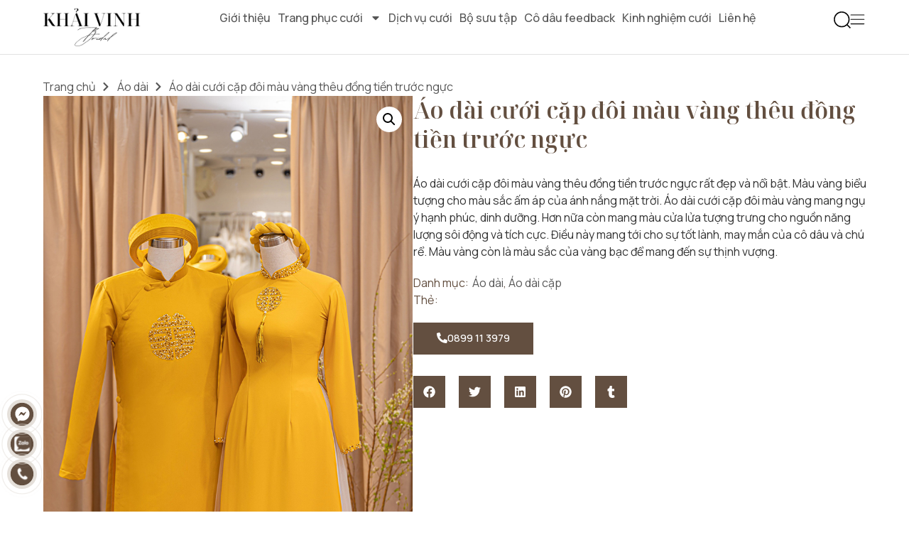

--- FILE ---
content_type: text/html; charset=UTF-8
request_url: https://khaivinh.vn/product/ao-dai-cuoi-cap-doi-mau-vang-theu-dong-tien-truoc-nguc/
body_size: 30956
content:
 <!doctype html>
<html lang="en-US" prefix="og: https://ogp.me/ns#">
<head>
	<meta charset="UTF-8">
	<meta name="viewport" content="width=device-width, initial-scale=1">
	<link rel="profile" href="https://gmpg.org/xfn/11">
	
<!-- Search Engine Optimization by Rank Math - https://rankmath.com/ -->
<title>Áo dài cưới cặp đôi màu vàng thêu đồng tiền trước ngực - Khải Vinh Bridal</title>
<meta name="description" content="Áo dài cưới cặp đôi màu vàng thêu đồng tiền trước ngực rất đẹp và nổi bật. Màu vàng biểu tượng cho màu sắc ấm áp của ánh nắng mặt trời. Áo dài cưới cặp đôi màu vàng mang ngụ ý hạnh phúc, dinh dưỡng. Hơn nữa còn mang màu cửa lửa tượng trưng cho nguồn năng lượng sôi động và tích cực. Điều này mang tới cho sự tốt lành, may mắn của cô dâu và chú rể. Màu vàng còn là màu sắc của vàng bạc để mang đến sự thịnh vượng."/>
<meta name="robots" content="index, follow, max-snippet:-1, max-video-preview:-1, max-image-preview:large"/>
<link rel="canonical" href="https://khaivinh.vn/product/ao-dai-cuoi-cap-doi-mau-vang-theu-dong-tien-truoc-nguc/" />
<meta property="og:locale" content="en_US" />
<meta property="og:type" content="product" />
<meta property="og:title" content="Áo dài cưới cặp đôi màu vàng thêu đồng tiền trước ngực - Khải Vinh Bridal" />
<meta property="og:description" content="Áo dài cưới cặp đôi màu vàng thêu đồng tiền trước ngực rất đẹp và nổi bật. Màu vàng biểu tượng cho màu sắc ấm áp của ánh nắng mặt trời. Áo dài cưới cặp đôi màu vàng mang ngụ ý hạnh phúc, dinh dưỡng. Hơn nữa còn mang màu cửa lửa tượng trưng cho nguồn năng lượng sôi động và tích cực. Điều này mang tới cho sự tốt lành, may mắn của cô dâu và chú rể. Màu vàng còn là màu sắc của vàng bạc để mang đến sự thịnh vượng." />
<meta property="og:url" content="https://khaivinh.vn/product/ao-dai-cuoi-cap-doi-mau-vang-theu-dong-tien-truoc-nguc/" />
<meta property="og:site_name" content="Khải Vinh" />
<meta property="og:image" content="https://khaivinh.vn/wp-content/uploads/2023/02/ao-dai-cuoi-cap-doi-mau-vang-theu-dong-tien-truoc-nguc.jpg" />
<meta property="og:image:secure_url" content="https://khaivinh.vn/wp-content/uploads/2023/02/ao-dai-cuoi-cap-doi-mau-vang-theu-dong-tien-truoc-nguc.jpg" />
<meta property="og:image:width" content="800" />
<meta property="og:image:height" content="1200" />
<meta property="og:image:alt" content="Áo dài cưới cặp đôi màu vàng thêu đồng tiền trước ngực" />
<meta property="og:image:type" content="image/jpeg" />
<meta property="product:price:currency" content="USD" />
<meta property="product:availability" content="instock" />
<meta name="twitter:card" content="summary_large_image" />
<meta name="twitter:title" content="Áo dài cưới cặp đôi màu vàng thêu đồng tiền trước ngực - Khải Vinh Bridal" />
<meta name="twitter:description" content="Áo dài cưới cặp đôi màu vàng thêu đồng tiền trước ngực rất đẹp và nổi bật. Màu vàng biểu tượng cho màu sắc ấm áp của ánh nắng mặt trời. Áo dài cưới cặp đôi màu vàng mang ngụ ý hạnh phúc, dinh dưỡng. Hơn nữa còn mang màu cửa lửa tượng trưng cho nguồn năng lượng sôi động và tích cực. Điều này mang tới cho sự tốt lành, may mắn của cô dâu và chú rể. Màu vàng còn là màu sắc của vàng bạc để mang đến sự thịnh vượng." />
<meta name="twitter:image" content="https://khaivinh.vn/wp-content/uploads/2023/02/ao-dai-cuoi-cap-doi-mau-vang-theu-dong-tien-truoc-nguc.jpg" />
<meta name="twitter:label1" content="Price" />
<meta name="twitter:data1" content="&#036;0.00" />
<meta name="twitter:label2" content="Availability" />
<meta name="twitter:data2" content="In stock" />
<script type="application/ld+json" class="rank-math-schema">{"@context":"https://schema.org","@graph":[{"@type":"Organization","@id":"https://khaivinh.vn/#organization","name":"Kh\u1ea3i Vinh"},{"@type":"WebSite","@id":"https://khaivinh.vn/#website","url":"https://khaivinh.vn","name":"Kh\u1ea3i Vinh","publisher":{"@id":"https://khaivinh.vn/#organization"},"inLanguage":"en-US"},{"@type":"ImageObject","@id":"https://khaivinh.vn/wp-content/uploads/2023/02/ao-dai-cuoi-cap-doi-mau-vang-theu-dong-tien-truoc-nguc.jpg","url":"https://khaivinh.vn/wp-content/uploads/2023/02/ao-dai-cuoi-cap-doi-mau-vang-theu-dong-tien-truoc-nguc.jpg","width":"800","height":"1200","inLanguage":"en-US"},{"@type":"ItemPage","@id":"https://khaivinh.vn/product/ao-dai-cuoi-cap-doi-mau-vang-theu-dong-tien-truoc-nguc/#webpage","url":"https://khaivinh.vn/product/ao-dai-cuoi-cap-doi-mau-vang-theu-dong-tien-truoc-nguc/","name":"\u00c1o d\u00e0i c\u01b0\u1edbi c\u1eb7p \u0111\u00f4i m\u00e0u v\u00e0ng th\u00eau \u0111\u1ed3ng ti\u1ec1n tr\u01b0\u1edbc ng\u1ef1c - Kh\u1ea3i Vinh Bridal","datePublished":"2023-02-20T14:05:56+07:00","dateModified":"2023-02-20T14:05:56+07:00","isPartOf":{"@id":"https://khaivinh.vn/#website"},"primaryImageOfPage":{"@id":"https://khaivinh.vn/wp-content/uploads/2023/02/ao-dai-cuoi-cap-doi-mau-vang-theu-dong-tien-truoc-nguc.jpg"},"inLanguage":"en-US"},{"@type":"Product","name":"\u00c1o d\u00e0i c\u01b0\u1edbi c\u1eb7p \u0111\u00f4i m\u00e0u v\u00e0ng th\u00eau \u0111\u1ed3ng ti\u1ec1n tr\u01b0\u1edbc ng\u1ef1c - Kh\u1ea3i Vinh Bridal","description":"\u00c1o d\u00e0i c\u01b0\u1edbi c\u1eb7p \u0111\u00f4i m\u00e0u v\u00e0ng th\u00eau \u0111\u1ed3ng ti\u1ec1n tr\u01b0\u1edbc ng\u1ef1c r\u1ea5t \u0111\u1eb9p v\u00e0 n\u1ed5i b\u1eadt. M\u00e0u v\u00e0ng bi\u1ec3u t\u01b0\u1ee3ng cho m\u00e0u s\u1eafc \u1ea5m \u00e1p c\u1ee7a \u00e1nh n\u1eafng m\u1eb7t tr\u1eddi. \u00c1o d\u00e0i c\u01b0\u1edbi c\u1eb7p \u0111\u00f4i m\u00e0u v\u00e0ng mang ng\u1ee5 \u00fd h\u1ea1nh ph\u00fac, dinh d\u01b0\u1ee1ng. H\u01a1n n\u1eefa c\u00f2n mang m\u00e0u c\u1eeda l\u1eeda t\u01b0\u1ee3ng tr\u01b0ng cho ngu\u1ed3n n\u0103ng l\u01b0\u1ee3ng s\u00f4i \u0111\u1ed9ng v\u00e0 t\u00edch c\u1ef1c. \u0110i\u1ec1u n\u00e0y mang t\u1edbi cho s\u1ef1 t\u1ed1t l\u00e0nh, may m\u1eafn c\u1ee7a c\u00f4 d\u00e2u v\u00e0 ch\u00fa r\u1ec3. M\u00e0u v\u00e0ng c\u00f2n l\u00e0 m\u00e0u s\u1eafc c\u1ee7a v\u00e0ng b\u1ea1c \u0111\u1ec3 mang \u0111\u1ebfn s\u1ef1 th\u1ecbnh v\u01b0\u1ee3ng.","category":"\u00c1o d\u00e0i","mainEntityOfPage":{"@id":"https://khaivinh.vn/product/ao-dai-cuoi-cap-doi-mau-vang-theu-dong-tien-truoc-nguc/#webpage"},"image":[{"@type":"ImageObject","url":"https://khaivinh.vn/wp-content/uploads/2023/02/ao-dai-cuoi-cap-doi-mau-vang-theu-dong-tien-truoc-nguc.jpg","height":"1200","width":"800"},{"@type":"ImageObject","url":"https://khaivinh.vn/wp-content/uploads/2023/02/ao-dai-cuoi-cap-doi-mau-vang-theu-dong-tien-truoc-nguc-1.jpg","height":"1200","width":"800"},{"@type":"ImageObject","url":"https://khaivinh.vn/wp-content/uploads/2023/02/ao-dai-cuoi-cap-doi-mau-vang-theu-dong-tien-truoc-nguc-2.jpg","height":"1200","width":"800"},{"@type":"ImageObject","url":"https://khaivinh.vn/wp-content/uploads/2023/02/ao-dai-cuoi-cap-doi-mau-vang-theu-dong-tien-truoc-nguc-3.jpg","height":"1200","width":"800"},{"@type":"ImageObject","url":"https://khaivinh.vn/wp-content/uploads/2023/02/ao-dai-cuoi-cap-doi-mau-vang-theu-dong-tien-truoc-nguc.jpg","height":"1200","width":"800"}],"@id":"https://khaivinh.vn/product/ao-dai-cuoi-cap-doi-mau-vang-theu-dong-tien-truoc-nguc/#richSnippet"}]}</script>
<!-- /Rank Math WordPress SEO plugin -->

<link rel="alternate" type="application/rss+xml" title="Khải Vinh Bridal &raquo; Feed" href="https://khaivinh.vn/feed/" />
<link rel="alternate" type="application/rss+xml" title="Khải Vinh Bridal &raquo; Comments Feed" href="https://khaivinh.vn/comments/feed/" />
<link rel="alternate" title="oEmbed (JSON)" type="application/json+oembed" href="https://khaivinh.vn/wp-json/oembed/1.0/embed?url=https%3A%2F%2Fkhaivinh.vn%2Fproduct%2Fao-dai-cuoi-cap-doi-mau-vang-theu-dong-tien-truoc-nguc%2F" />
<link rel="alternate" title="oEmbed (XML)" type="text/xml+oembed" href="https://khaivinh.vn/wp-json/oembed/1.0/embed?url=https%3A%2F%2Fkhaivinh.vn%2Fproduct%2Fao-dai-cuoi-cap-doi-mau-vang-theu-dong-tien-truoc-nguc%2F&#038;format=xml" />
<style id='wp-img-auto-sizes-contain-inline-css'>
img:is([sizes=auto i],[sizes^="auto," i]){contain-intrinsic-size:3000px 1500px}
/*# sourceURL=wp-img-auto-sizes-contain-inline-css */
</style>
<style id='wp-emoji-styles-inline-css'>

	img.wp-smiley, img.emoji {
		display: inline !important;
		border: none !important;
		box-shadow: none !important;
		height: 1em !important;
		width: 1em !important;
		margin: 0 0.07em !important;
		vertical-align: -0.1em !important;
		background: none !important;
		padding: 0 !important;
	}
/*# sourceURL=wp-emoji-styles-inline-css */
</style>
<link rel='stylesheet' id='wp-block-library-css' href='https://khaivinh.vn/wp-includes/css/dist/block-library/style.min.css?ver=6.9' media='all' />
<link rel='stylesheet' id='wc-blocks-style-css' href='https://khaivinh.vn/wp-content/cache/autoptimize/css/autoptimize_single_6bf16193ad8e4b0ccc7f4f1205342ff6.css?ver=wc-9.8.1' media='all' />
<style id='global-styles-inline-css'>
:root{--wp--preset--aspect-ratio--square: 1;--wp--preset--aspect-ratio--4-3: 4/3;--wp--preset--aspect-ratio--3-4: 3/4;--wp--preset--aspect-ratio--3-2: 3/2;--wp--preset--aspect-ratio--2-3: 2/3;--wp--preset--aspect-ratio--16-9: 16/9;--wp--preset--aspect-ratio--9-16: 9/16;--wp--preset--color--black: #000000;--wp--preset--color--cyan-bluish-gray: #abb8c3;--wp--preset--color--white: #ffffff;--wp--preset--color--pale-pink: #f78da7;--wp--preset--color--vivid-red: #cf2e2e;--wp--preset--color--luminous-vivid-orange: #ff6900;--wp--preset--color--luminous-vivid-amber: #fcb900;--wp--preset--color--light-green-cyan: #7bdcb5;--wp--preset--color--vivid-green-cyan: #00d084;--wp--preset--color--pale-cyan-blue: #8ed1fc;--wp--preset--color--vivid-cyan-blue: #0693e3;--wp--preset--color--vivid-purple: #9b51e0;--wp--preset--gradient--vivid-cyan-blue-to-vivid-purple: linear-gradient(135deg,rgb(6,147,227) 0%,rgb(155,81,224) 100%);--wp--preset--gradient--light-green-cyan-to-vivid-green-cyan: linear-gradient(135deg,rgb(122,220,180) 0%,rgb(0,208,130) 100%);--wp--preset--gradient--luminous-vivid-amber-to-luminous-vivid-orange: linear-gradient(135deg,rgb(252,185,0) 0%,rgb(255,105,0) 100%);--wp--preset--gradient--luminous-vivid-orange-to-vivid-red: linear-gradient(135deg,rgb(255,105,0) 0%,rgb(207,46,46) 100%);--wp--preset--gradient--very-light-gray-to-cyan-bluish-gray: linear-gradient(135deg,rgb(238,238,238) 0%,rgb(169,184,195) 100%);--wp--preset--gradient--cool-to-warm-spectrum: linear-gradient(135deg,rgb(74,234,220) 0%,rgb(151,120,209) 20%,rgb(207,42,186) 40%,rgb(238,44,130) 60%,rgb(251,105,98) 80%,rgb(254,248,76) 100%);--wp--preset--gradient--blush-light-purple: linear-gradient(135deg,rgb(255,206,236) 0%,rgb(152,150,240) 100%);--wp--preset--gradient--blush-bordeaux: linear-gradient(135deg,rgb(254,205,165) 0%,rgb(254,45,45) 50%,rgb(107,0,62) 100%);--wp--preset--gradient--luminous-dusk: linear-gradient(135deg,rgb(255,203,112) 0%,rgb(199,81,192) 50%,rgb(65,88,208) 100%);--wp--preset--gradient--pale-ocean: linear-gradient(135deg,rgb(255,245,203) 0%,rgb(182,227,212) 50%,rgb(51,167,181) 100%);--wp--preset--gradient--electric-grass: linear-gradient(135deg,rgb(202,248,128) 0%,rgb(113,206,126) 100%);--wp--preset--gradient--midnight: linear-gradient(135deg,rgb(2,3,129) 0%,rgb(40,116,252) 100%);--wp--preset--font-size--small: 13px;--wp--preset--font-size--medium: 20px;--wp--preset--font-size--large: 36px;--wp--preset--font-size--x-large: 42px;--wp--preset--spacing--20: 0.44rem;--wp--preset--spacing--30: 0.67rem;--wp--preset--spacing--40: 1rem;--wp--preset--spacing--50: 1.5rem;--wp--preset--spacing--60: 2.25rem;--wp--preset--spacing--70: 3.38rem;--wp--preset--spacing--80: 5.06rem;--wp--preset--shadow--natural: 6px 6px 9px rgba(0, 0, 0, 0.2);--wp--preset--shadow--deep: 12px 12px 50px rgba(0, 0, 0, 0.4);--wp--preset--shadow--sharp: 6px 6px 0px rgba(0, 0, 0, 0.2);--wp--preset--shadow--outlined: 6px 6px 0px -3px rgb(255, 255, 255), 6px 6px rgb(0, 0, 0);--wp--preset--shadow--crisp: 6px 6px 0px rgb(0, 0, 0);}:root { --wp--style--global--content-size: 800px;--wp--style--global--wide-size: 1200px; }:where(body) { margin: 0; }.wp-site-blocks > .alignleft { float: left; margin-right: 2em; }.wp-site-blocks > .alignright { float: right; margin-left: 2em; }.wp-site-blocks > .aligncenter { justify-content: center; margin-left: auto; margin-right: auto; }:where(.wp-site-blocks) > * { margin-block-start: 24px; margin-block-end: 0; }:where(.wp-site-blocks) > :first-child { margin-block-start: 0; }:where(.wp-site-blocks) > :last-child { margin-block-end: 0; }:root { --wp--style--block-gap: 24px; }:root :where(.is-layout-flow) > :first-child{margin-block-start: 0;}:root :where(.is-layout-flow) > :last-child{margin-block-end: 0;}:root :where(.is-layout-flow) > *{margin-block-start: 24px;margin-block-end: 0;}:root :where(.is-layout-constrained) > :first-child{margin-block-start: 0;}:root :where(.is-layout-constrained) > :last-child{margin-block-end: 0;}:root :where(.is-layout-constrained) > *{margin-block-start: 24px;margin-block-end: 0;}:root :where(.is-layout-flex){gap: 24px;}:root :where(.is-layout-grid){gap: 24px;}.is-layout-flow > .alignleft{float: left;margin-inline-start: 0;margin-inline-end: 2em;}.is-layout-flow > .alignright{float: right;margin-inline-start: 2em;margin-inline-end: 0;}.is-layout-flow > .aligncenter{margin-left: auto !important;margin-right: auto !important;}.is-layout-constrained > .alignleft{float: left;margin-inline-start: 0;margin-inline-end: 2em;}.is-layout-constrained > .alignright{float: right;margin-inline-start: 2em;margin-inline-end: 0;}.is-layout-constrained > .aligncenter{margin-left: auto !important;margin-right: auto !important;}.is-layout-constrained > :where(:not(.alignleft):not(.alignright):not(.alignfull)){max-width: var(--wp--style--global--content-size);margin-left: auto !important;margin-right: auto !important;}.is-layout-constrained > .alignwide{max-width: var(--wp--style--global--wide-size);}body .is-layout-flex{display: flex;}.is-layout-flex{flex-wrap: wrap;align-items: center;}.is-layout-flex > :is(*, div){margin: 0;}body .is-layout-grid{display: grid;}.is-layout-grid > :is(*, div){margin: 0;}body{padding-top: 0px;padding-right: 0px;padding-bottom: 0px;padding-left: 0px;}a:where(:not(.wp-element-button)){text-decoration: underline;}:root :where(.wp-element-button, .wp-block-button__link){background-color: #32373c;border-width: 0;color: #fff;font-family: inherit;font-size: inherit;font-style: inherit;font-weight: inherit;letter-spacing: inherit;line-height: inherit;padding-top: calc(0.667em + 2px);padding-right: calc(1.333em + 2px);padding-bottom: calc(0.667em + 2px);padding-left: calc(1.333em + 2px);text-decoration: none;text-transform: inherit;}.has-black-color{color: var(--wp--preset--color--black) !important;}.has-cyan-bluish-gray-color{color: var(--wp--preset--color--cyan-bluish-gray) !important;}.has-white-color{color: var(--wp--preset--color--white) !important;}.has-pale-pink-color{color: var(--wp--preset--color--pale-pink) !important;}.has-vivid-red-color{color: var(--wp--preset--color--vivid-red) !important;}.has-luminous-vivid-orange-color{color: var(--wp--preset--color--luminous-vivid-orange) !important;}.has-luminous-vivid-amber-color{color: var(--wp--preset--color--luminous-vivid-amber) !important;}.has-light-green-cyan-color{color: var(--wp--preset--color--light-green-cyan) !important;}.has-vivid-green-cyan-color{color: var(--wp--preset--color--vivid-green-cyan) !important;}.has-pale-cyan-blue-color{color: var(--wp--preset--color--pale-cyan-blue) !important;}.has-vivid-cyan-blue-color{color: var(--wp--preset--color--vivid-cyan-blue) !important;}.has-vivid-purple-color{color: var(--wp--preset--color--vivid-purple) !important;}.has-black-background-color{background-color: var(--wp--preset--color--black) !important;}.has-cyan-bluish-gray-background-color{background-color: var(--wp--preset--color--cyan-bluish-gray) !important;}.has-white-background-color{background-color: var(--wp--preset--color--white) !important;}.has-pale-pink-background-color{background-color: var(--wp--preset--color--pale-pink) !important;}.has-vivid-red-background-color{background-color: var(--wp--preset--color--vivid-red) !important;}.has-luminous-vivid-orange-background-color{background-color: var(--wp--preset--color--luminous-vivid-orange) !important;}.has-luminous-vivid-amber-background-color{background-color: var(--wp--preset--color--luminous-vivid-amber) !important;}.has-light-green-cyan-background-color{background-color: var(--wp--preset--color--light-green-cyan) !important;}.has-vivid-green-cyan-background-color{background-color: var(--wp--preset--color--vivid-green-cyan) !important;}.has-pale-cyan-blue-background-color{background-color: var(--wp--preset--color--pale-cyan-blue) !important;}.has-vivid-cyan-blue-background-color{background-color: var(--wp--preset--color--vivid-cyan-blue) !important;}.has-vivid-purple-background-color{background-color: var(--wp--preset--color--vivid-purple) !important;}.has-black-border-color{border-color: var(--wp--preset--color--black) !important;}.has-cyan-bluish-gray-border-color{border-color: var(--wp--preset--color--cyan-bluish-gray) !important;}.has-white-border-color{border-color: var(--wp--preset--color--white) !important;}.has-pale-pink-border-color{border-color: var(--wp--preset--color--pale-pink) !important;}.has-vivid-red-border-color{border-color: var(--wp--preset--color--vivid-red) !important;}.has-luminous-vivid-orange-border-color{border-color: var(--wp--preset--color--luminous-vivid-orange) !important;}.has-luminous-vivid-amber-border-color{border-color: var(--wp--preset--color--luminous-vivid-amber) !important;}.has-light-green-cyan-border-color{border-color: var(--wp--preset--color--light-green-cyan) !important;}.has-vivid-green-cyan-border-color{border-color: var(--wp--preset--color--vivid-green-cyan) !important;}.has-pale-cyan-blue-border-color{border-color: var(--wp--preset--color--pale-cyan-blue) !important;}.has-vivid-cyan-blue-border-color{border-color: var(--wp--preset--color--vivid-cyan-blue) !important;}.has-vivid-purple-border-color{border-color: var(--wp--preset--color--vivid-purple) !important;}.has-vivid-cyan-blue-to-vivid-purple-gradient-background{background: var(--wp--preset--gradient--vivid-cyan-blue-to-vivid-purple) !important;}.has-light-green-cyan-to-vivid-green-cyan-gradient-background{background: var(--wp--preset--gradient--light-green-cyan-to-vivid-green-cyan) !important;}.has-luminous-vivid-amber-to-luminous-vivid-orange-gradient-background{background: var(--wp--preset--gradient--luminous-vivid-amber-to-luminous-vivid-orange) !important;}.has-luminous-vivid-orange-to-vivid-red-gradient-background{background: var(--wp--preset--gradient--luminous-vivid-orange-to-vivid-red) !important;}.has-very-light-gray-to-cyan-bluish-gray-gradient-background{background: var(--wp--preset--gradient--very-light-gray-to-cyan-bluish-gray) !important;}.has-cool-to-warm-spectrum-gradient-background{background: var(--wp--preset--gradient--cool-to-warm-spectrum) !important;}.has-blush-light-purple-gradient-background{background: var(--wp--preset--gradient--blush-light-purple) !important;}.has-blush-bordeaux-gradient-background{background: var(--wp--preset--gradient--blush-bordeaux) !important;}.has-luminous-dusk-gradient-background{background: var(--wp--preset--gradient--luminous-dusk) !important;}.has-pale-ocean-gradient-background{background: var(--wp--preset--gradient--pale-ocean) !important;}.has-electric-grass-gradient-background{background: var(--wp--preset--gradient--electric-grass) !important;}.has-midnight-gradient-background{background: var(--wp--preset--gradient--midnight) !important;}.has-small-font-size{font-size: var(--wp--preset--font-size--small) !important;}.has-medium-font-size{font-size: var(--wp--preset--font-size--medium) !important;}.has-large-font-size{font-size: var(--wp--preset--font-size--large) !important;}.has-x-large-font-size{font-size: var(--wp--preset--font-size--x-large) !important;}
/*# sourceURL=global-styles-inline-css */
</style>

<link rel='stylesheet' id='photoswipe-css' href='https://khaivinh.vn/wp-content/plugins/woocommerce/assets/css/photoswipe/photoswipe.min.css?ver=9.8.1' media='all' />
<link rel='stylesheet' id='photoswipe-default-skin-css' href='https://khaivinh.vn/wp-content/plugins/woocommerce/assets/css/photoswipe/default-skin/default-skin.min.css?ver=9.8.1' media='all' />
<link rel='stylesheet' id='woocommerce-layout-css' href='https://khaivinh.vn/wp-content/cache/autoptimize/css/autoptimize_single_e98f5279cacaef826050eb2595082e77.css?ver=9.8.1' media='all' />
<link rel='stylesheet' id='woocommerce-smallscreen-css' href='https://khaivinh.vn/wp-content/cache/autoptimize/css/autoptimize_single_59d266c0ea580aae1113acb3761f7ad5.css?ver=9.8.1' media='only screen and (max-width: 768px)' />
<link rel='stylesheet' id='woocommerce-general-css' href='https://khaivinh.vn/wp-content/cache/autoptimize/css/autoptimize_single_213126d360160f3d4e14446e52dcea9e.css?ver=9.8.1' media='all' />
<style id='woocommerce-inline-inline-css'>
.woocommerce form .form-row .required { visibility: visible; }
/*# sourceURL=woocommerce-inline-inline-css */
</style>
<link rel='stylesheet' id='brands-styles-css' href='https://khaivinh.vn/wp-content/cache/autoptimize/css/autoptimize_single_48d56016b20f151be4f24ba6d0eb1be4.css?ver=9.8.1' media='all' />
<link rel='stylesheet' id='parent-style-css' href='https://khaivinh.vn/wp-content/cache/autoptimize/css/autoptimize_single_c36352258ebaa92a4b25acc7e46326c5.css?ver=6.9' media='all' />
<link rel='stylesheet' id='child-style-css' href='https://khaivinh.vn/wp-content/cache/autoptimize/css/autoptimize_single_4d9eec5f1f5c30eba741469b3bd2b608.css?ver=6.9' media='all' />
<link rel='stylesheet' id='hello-elementor-css' href='https://khaivinh.vn/wp-content/themes/hello-elementor/style.min.css?ver=3.2.1' media='all' />
<link rel='stylesheet' id='hello-elementor-theme-style-css' href='https://khaivinh.vn/wp-content/themes/hello-elementor/theme.min.css?ver=3.2.1' media='all' />
<link rel='stylesheet' id='hello-elementor-header-footer-css' href='https://khaivinh.vn/wp-content/themes/hello-elementor/header-footer.min.css?ver=3.2.1' media='all' />
<link rel='stylesheet' id='elementor-frontend-css' href='https://khaivinh.vn/wp-content/uploads/elementor/css/custom-frontend.min.css?ver=1764766640' media='all' />
<link rel='stylesheet' id='elementor-post-6-css' href='https://khaivinh.vn/wp-content/cache/autoptimize/css/autoptimize_single_753fd5676be6bd6a213ec12e7308f90f.css?ver=1764766640' media='all' />
<link rel='stylesheet' id='widget-image-css' href='https://khaivinh.vn/wp-content/plugins/elementor/assets/css/widget-image.min.css?ver=3.27.5' media='all' />
<link rel='stylesheet' id='widget-nav-menu-css' href='https://khaivinh.vn/wp-content/uploads/elementor/css/custom-pro-widget-nav-menu.min.css?ver=1764766640' media='all' />
<link rel='stylesheet' id='widget-search-form-css' href='https://khaivinh.vn/wp-content/plugins/elementor-pro/assets/css/widget-search-form.min.css?ver=3.27.5' media='all' />
<link rel='stylesheet' id='widget-icon-list-css' href='https://khaivinh.vn/wp-content/uploads/elementor/css/custom-widget-icon-list.min.css?ver=1764766640' media='all' />
<link rel='stylesheet' id='widget-heading-css' href='https://khaivinh.vn/wp-content/plugins/elementor/assets/css/widget-heading.min.css?ver=3.27.5' media='all' />
<link rel='stylesheet' id='widget-text-editor-css' href='https://khaivinh.vn/wp-content/plugins/elementor/assets/css/widget-text-editor.min.css?ver=3.27.5' media='all' />
<link rel='stylesheet' id='widget-woocommerce-product-images-css' href='https://khaivinh.vn/wp-content/plugins/elementor-pro/assets/css/widget-woocommerce-product-images.min.css?ver=3.27.5' media='all' />
<link rel='stylesheet' id='widget-share-buttons-css' href='https://khaivinh.vn/wp-content/plugins/elementor-pro/assets/css/widget-share-buttons.min.css?ver=3.27.5' media='all' />
<link rel='stylesheet' id='e-apple-webkit-css' href='https://khaivinh.vn/wp-content/uploads/elementor/css/custom-apple-webkit.min.css?ver=1764766640' media='all' />
<link rel='stylesheet' id='e-sticky-css' href='https://khaivinh.vn/wp-content/plugins/elementor-pro/assets/css/modules/sticky.min.css?ver=3.27.5' media='all' />
<link rel='stylesheet' id='swiper-css' href='https://khaivinh.vn/wp-content/plugins/elementor/assets/lib/swiper/v8/css/swiper.min.css?ver=8.4.5' media='all' />
<link rel='stylesheet' id='e-swiper-css' href='https://khaivinh.vn/wp-content/plugins/elementor/assets/css/conditionals/e-swiper.min.css?ver=3.27.5' media='all' />
<link rel='stylesheet' id='widget-loop-common-css' href='https://khaivinh.vn/wp-content/plugins/elementor-pro/assets/css/widget-loop-common.min.css?ver=3.27.5' media='all' />
<link rel='stylesheet' id='widget-loop-carousel-css' href='https://khaivinh.vn/wp-content/plugins/elementor-pro/assets/css/widget-loop-carousel.min.css?ver=3.27.5' media='all' />
<link rel='stylesheet' id='widget-gallery-css' href='https://khaivinh.vn/wp-content/plugins/elementor-pro/assets/css/widget-gallery.min.css?ver=3.27.5' media='all' />
<link rel='stylesheet' id='elementor-gallery-css' href='https://khaivinh.vn/wp-content/plugins/elementor/assets/lib/e-gallery/css/e-gallery.min.css?ver=1.2.0' media='all' />
<link rel='stylesheet' id='e-transitions-css' href='https://khaivinh.vn/wp-content/plugins/elementor-pro/assets/css/conditionals/transitions.min.css?ver=3.27.5' media='all' />
<link rel='stylesheet' id='e-animation-push-css' href='https://khaivinh.vn/wp-content/plugins/elementor/assets/lib/animations/styles/e-animation-push.min.css?ver=3.27.5' media='all' />
<link rel='stylesheet' id='e-animation-fadeInRight-css' href='https://khaivinh.vn/wp-content/plugins/elementor/assets/lib/animations/styles/fadeInRight.min.css?ver=3.27.5' media='all' />
<link rel='stylesheet' id='e-popup-css' href='https://khaivinh.vn/wp-content/plugins/elementor-pro/assets/css/conditionals/popup.min.css?ver=3.27.5' media='all' />
<link rel='stylesheet' id='elementor-post-14-css' href='https://khaivinh.vn/wp-content/cache/autoptimize/css/autoptimize_single_759c8bc6e23fad2a99d874ad9141309a.css?ver=1764766640' media='all' />
<link rel='stylesheet' id='elementor-post-17-css' href='https://khaivinh.vn/wp-content/cache/autoptimize/css/autoptimize_single_45c978fa1e33c78d4fd5f4919e70acf4.css?ver=1764766641' media='all' />
<link rel='stylesheet' id='elementor-post-1277-css' href='https://khaivinh.vn/wp-content/cache/autoptimize/css/autoptimize_single_c0592cb8e0a17c2d974eddcccd746688.css?ver=1764766660' media='all' />
<link rel='stylesheet' id='elementor-post-103-css' href='https://khaivinh.vn/wp-content/cache/autoptimize/css/autoptimize_single_a15f570c3dc925e500a1458037b5f7c7.css?ver=1764766641' media='all' />
<link rel='stylesheet' id='google-fonts-1-css' href='https://fonts.googleapis.com/css?family=Noto+Serif+Display%3A100%2C100italic%2C200%2C200italic%2C300%2C300italic%2C400%2C400italic%2C500%2C500italic%2C600%2C600italic%2C700%2C700italic%2C800%2C800italic%2C900%2C900italic%7CManrope%3A100%2C100italic%2C200%2C200italic%2C300%2C300italic%2C400%2C400italic%2C500%2C500italic%2C600%2C600italic%2C700%2C700italic%2C800%2C800italic%2C900%2C900italic&#038;display=swap&#038;ver=6.9' media='all' />
<link rel="preconnect" href="https://fonts.gstatic.com/" crossorigin><script src="https://khaivinh.vn/wp-includes/js/jquery/jquery.min.js?ver=3.7.1" id="jquery-core-js"></script>
<script defer src="https://khaivinh.vn/wp-includes/js/jquery/jquery-migrate.min.js?ver=3.4.1" id="jquery-migrate-js"></script>
<script src="https://khaivinh.vn/wp-content/plugins/woocommerce/assets/js/jquery-blockui/jquery.blockUI.min.js?ver=2.7.0-wc.9.8.1" id="jquery-blockui-js" defer data-wp-strategy="defer"></script>
<script defer id="wc-add-to-cart-js-extra" src="[data-uri]"></script>
<script src="https://khaivinh.vn/wp-content/plugins/woocommerce/assets/js/frontend/add-to-cart.min.js?ver=9.8.1" id="wc-add-to-cart-js" defer data-wp-strategy="defer"></script>
<script src="https://khaivinh.vn/wp-content/plugins/woocommerce/assets/js/zoom/jquery.zoom.min.js?ver=1.7.21-wc.9.8.1" id="zoom-js" defer data-wp-strategy="defer"></script>
<script src="https://khaivinh.vn/wp-content/plugins/woocommerce/assets/js/flexslider/jquery.flexslider.min.js?ver=2.7.2-wc.9.8.1" id="flexslider-js" defer data-wp-strategy="defer"></script>
<script src="https://khaivinh.vn/wp-content/plugins/woocommerce/assets/js/photoswipe/photoswipe.min.js?ver=4.1.1-wc.9.8.1" id="photoswipe-js" defer data-wp-strategy="defer"></script>
<script src="https://khaivinh.vn/wp-content/plugins/woocommerce/assets/js/photoswipe/photoswipe-ui-default.min.js?ver=4.1.1-wc.9.8.1" id="photoswipe-ui-default-js" defer data-wp-strategy="defer"></script>
<script defer id="wc-single-product-js-extra" src="[data-uri]"></script>
<script src="https://khaivinh.vn/wp-content/plugins/woocommerce/assets/js/frontend/single-product.min.js?ver=9.8.1" id="wc-single-product-js" defer data-wp-strategy="defer"></script>
<script src="https://khaivinh.vn/wp-content/plugins/woocommerce/assets/js/js-cookie/js.cookie.min.js?ver=2.1.4-wc.9.8.1" id="js-cookie-js" defer data-wp-strategy="defer"></script>
<script defer id="woocommerce-js-extra" src="[data-uri]"></script>
<script src="https://khaivinh.vn/wp-content/plugins/woocommerce/assets/js/frontend/woocommerce.min.js?ver=9.8.1" id="woocommerce-js" defer data-wp-strategy="defer"></script>
<link rel="https://api.w.org/" href="https://khaivinh.vn/wp-json/" /><link rel="alternate" title="JSON" type="application/json" href="https://khaivinh.vn/wp-json/wp/v2/product/2947" /><link rel="EditURI" type="application/rsd+xml" title="RSD" href="https://khaivinh.vn/xmlrpc.php?rsd" />
<meta name="generator" content="WordPress 6.9" />
<link rel='shortlink' href='https://khaivinh.vn/?p=2947' />
<meta name="description" content="Áo dài cưới cặp đôi màu vàng thêu đồng tiền trước ngực rất đẹp và nổi bật. Màu vàng biểu tượng cho màu sắc ấm áp của ánh nắng mặt trời. Áo dài cưới cặp đôi màu vàng mang ngụ ý hạnh phúc, dinh dưỡng. Hơn nữa còn mang màu cửa lửa tượng trưng cho nguồn năng lượng sôi động và tích cực. Điều này mang tới cho sự tốt lành, may mắn của cô dâu và chú rể. Màu vàng còn là màu sắc của vàng bạc để mang đến sự thịnh vượng.">
	<noscript><style>.woocommerce-product-gallery{ opacity: 1 !important; }</style></noscript>
	<meta name="generator" content="Elementor 3.27.5; features: e_font_icon_svg, additional_custom_breakpoints, e_element_cache; settings: css_print_method-external, google_font-enabled, font_display-swap">
			<style>
				.e-con.e-parent:nth-of-type(n+4):not(.e-lazyloaded):not(.e-no-lazyload),
				.e-con.e-parent:nth-of-type(n+4):not(.e-lazyloaded):not(.e-no-lazyload) * {
					background-image: none !important;
				}
				@media screen and (max-height: 1024px) {
					.e-con.e-parent:nth-of-type(n+3):not(.e-lazyloaded):not(.e-no-lazyload),
					.e-con.e-parent:nth-of-type(n+3):not(.e-lazyloaded):not(.e-no-lazyload) * {
						background-image: none !important;
					}
				}
				@media screen and (max-height: 640px) {
					.e-con.e-parent:nth-of-type(n+2):not(.e-lazyloaded):not(.e-no-lazyload),
					.e-con.e-parent:nth-of-type(n+2):not(.e-lazyloaded):not(.e-no-lazyload) * {
						background-image: none !important;
					}
				}
			</style>
			<link rel="icon" href="https://khaivinh.vn/wp-content/uploads/2025/04/icon-kv-150x150.png" sizes="32x32" />
<link rel="icon" href="https://khaivinh.vn/wp-content/uploads/2025/04/icon-kv-300x300.png" sizes="192x192" />
<link rel="apple-touch-icon" href="https://khaivinh.vn/wp-content/uploads/2025/04/icon-kv-300x300.png" />
<meta name="msapplication-TileImage" content="https://khaivinh.vn/wp-content/uploads/2025/04/icon-kv-300x300.png" />
</head>
<body class="wp-singular product-template-default single single-product postid-2947 wp-embed-responsive wp-theme-hello-elementor wp-child-theme-saokim-digital theme-hello-elementor woocommerce woocommerce-page woocommerce-no-js elementor-default elementor-template-full-width elementor-kit-6 elementor-page-1277">


<a class="skip-link screen-reader-text" href="#content">Skip to content</a>

		<div data-elementor-type="header" data-elementor-id="14" class="elementor elementor-14 elementor-location-header" data-elementor-post-type="elementor_library">
			<div class="elementor-element elementor-element-7112269 e-con-full e-flex e-con e-parent" data-id="7112269" data-element_type="container" data-settings="{&quot;position&quot;:&quot;fixed&quot;,&quot;background_background&quot;:&quot;gradient&quot;}">
				<div class="elementor-element elementor-element-f57d244 elementor-widget-mobile__width-initial elementor-widget elementor-widget-image" data-id="f57d244" data-element_type="widget" data-widget_type="image.default">
				<div class="elementor-widget-container">
																<a href="https://khaivinh.vn">
							<noscript><img loading="lazy" width="166" height="79" src="https://khaivinh.vn/wp-content/uploads/2025/04/Logo.png" class="attachment-large size-large wp-image-54" alt="" /></noscript><img loading="lazy" width="166" height="79" src='data:image/svg+xml,%3Csvg%20xmlns=%22http://www.w3.org/2000/svg%22%20viewBox=%220%200%20166%2079%22%3E%3C/svg%3E' data-src="https://khaivinh.vn/wp-content/uploads/2025/04/Logo.png" class="lazyload attachment-large size-large wp-image-54" alt="" />								</a>
															</div>
				</div>
				<div class="elementor-element elementor-element-fe5300a elementor-hidden-tablet elementor-hidden-mobile elementor-nav-menu__align-center elementor-widget-laptop__width-inherit elementor-nav-menu--dropdown-tablet elementor-nav-menu__text-align-aside elementor-nav-menu--toggle elementor-nav-menu--burger elementor-widget elementor-widget-nav-menu" data-id="fe5300a" data-element_type="widget" data-settings="{&quot;layout&quot;:&quot;horizontal&quot;,&quot;submenu_icon&quot;:{&quot;value&quot;:&quot;&lt;svg class=\&quot;e-font-icon-svg e-fas-caret-down\&quot; viewBox=\&quot;0 0 320 512\&quot; xmlns=\&quot;http:\/\/www.w3.org\/2000\/svg\&quot;&gt;&lt;path d=\&quot;M31.3 192h257.3c17.8 0 26.7 21.5 14.1 34.1L174.1 354.8c-7.8 7.8-20.5 7.8-28.3 0L17.2 226.1C4.6 213.5 13.5 192 31.3 192z\&quot;&gt;&lt;\/path&gt;&lt;\/svg&gt;&quot;,&quot;library&quot;:&quot;fa-solid&quot;},&quot;toggle&quot;:&quot;burger&quot;}" data-widget_type="nav-menu.default">
				<div class="elementor-widget-container">
								<nav aria-label="Menu" class="elementor-nav-menu--main elementor-nav-menu__container elementor-nav-menu--layout-horizontal e--pointer-underline e--animation-fade">
				<ul id="menu-1-fe5300a" class="elementor-nav-menu"><li class="menu-item menu-item-type-post_type menu-item-object-page menu-item-139"><a href="https://khaivinh.vn/gioi-thieu/" class="elementor-item">Giới thiệu</a></li>
<li class="mega-menu-cat menu-item menu-item-type-post_type menu-item-object-page menu-item-has-children current_page_parent menu-item-144"><a href="https://khaivinh.vn/shop/" class="elementor-item">Trang phục cưới</a>
<ul class="sub-menu elementor-nav-menu--dropdown">
	<li class="menu-item menu-item-type-taxonomy menu-item-object-product_cat menu-item-has-children menu-item-7221"><a href="https://khaivinh.vn/ao-cuoi/" class="elementor-sub-item">Áo cưới</a>
	<ul class="sub-menu elementor-nav-menu--dropdown">
		<li class="menu-item menu-item-type-taxonomy menu-item-object-product_cat menu-item-7232"><a href="https://khaivinh.vn/ao-cuoi/ao-cuoi-cong-chua/" class="elementor-sub-item">Áo cưới công chúa</a></li>
		<li class="menu-item menu-item-type-taxonomy menu-item-object-product_cat menu-item-7233"><a href="https://khaivinh.vn/ao-cuoi/ao-cuoi-di-tiec/" class="elementor-sub-item">Áo cưới đi tiệc</a></li>
		<li class="menu-item menu-item-type-taxonomy menu-item-object-product_cat menu-item-7230"><a href="https://khaivinh.vn/ao-cuoi/ao-cuoi-big-size/" class="elementor-sub-item">Áo cưới Big Size</a></li>
		<li class="menu-item menu-item-type-taxonomy menu-item-object-product_cat menu-item-7231"><a href="https://khaivinh.vn/ao-cuoi/ao-cuoi-chu-a/" class="elementor-sub-item">Áo cưới chữ A</a></li>
	</ul>
</li>
	<li class="menu-item menu-item-type-taxonomy menu-item-object-product_cat current-product-ancestor current-menu-parent current-product-parent menu-item-has-children menu-item-7222"><a href="https://khaivinh.vn/ao-dai/" class="elementor-sub-item">Áo dài</a>
	<ul class="sub-menu elementor-nav-menu--dropdown">
		<li class="menu-item menu-item-type-taxonomy menu-item-object-product_cat current-product-ancestor menu-item-7234"><a href="https://khaivinh.vn/ao-dai/ao-dai-co-dau/" class="elementor-sub-item">Áo dài cô dâu</a></li>
		<li class="menu-item menu-item-type-taxonomy menu-item-object-product_cat menu-item-7235"><a href="https://khaivinh.vn/ao-dai/ao-dai-me-co-dau/" class="elementor-sub-item">Áo dài mẹ cô dâu</a></li>
		<li class="menu-item menu-item-type-taxonomy menu-item-object-product_cat menu-item-7236"><a href="https://khaivinh.vn/ao-dai/ao-dai-phu-dau/" class="elementor-sub-item">Áo dài phù dâu</a></li>
		<li class="menu-item menu-item-type-taxonomy menu-item-object-product_cat menu-item-7237"><a href="https://khaivinh.vn/ao-dai/ao-dai-thoi-trang/" class="elementor-sub-item">Áo dài thời trang</a></li>
		<li class="menu-item menu-item-type-taxonomy menu-item-object-product_cat menu-item-7238"><a href="https://khaivinh.vn/ao-dai/ao-dai-truyen-thong/" class="elementor-sub-item">Áo dài truyền thống</a></li>
	</ul>
</li>
	<li class="menu-item menu-item-type-taxonomy menu-item-object-product_cat menu-item-has-children menu-item-7223"><a href="https://khaivinh.vn/veston/" class="elementor-sub-item">Veston</a>
	<ul class="sub-menu elementor-nav-menu--dropdown">
		<li class="menu-item menu-item-type-taxonomy menu-item-object-product_cat menu-item-7239"><a href="https://khaivinh.vn/veston/ao-so-mi-nam/" class="elementor-sub-item">Áo sơ mi nam</a></li>
		<li class="menu-item menu-item-type-taxonomy menu-item-object-product_cat menu-item-7240"><a href="https://khaivinh.vn/veston/quan-au-nam/" class="elementor-sub-item">Quần âu nam</a></li>
		<li class="menu-item menu-item-type-taxonomy menu-item-object-product_cat menu-item-7241"><a href="https://khaivinh.vn/veston/vest-cuoi/" class="elementor-sub-item">Vest cưới</a></li>
		<li class="menu-item menu-item-type-taxonomy menu-item-object-product_cat menu-item-7242"><a href="https://khaivinh.vn/veston/vest-nam/" class="elementor-sub-item">Vest Nam</a></li>
	</ul>
</li>
</ul>
</li>
<li class="menu-item menu-item-type-post_type menu-item-object-page menu-item-137"><a href="https://khaivinh.vn/dich-vu-cuoi/" class="elementor-item">Dịch vụ cưới</a></li>
<li class="menu-item menu-item-type-post_type menu-item-object-page menu-item-136"><a href="https://khaivinh.vn/bo-suu-tap/" class="elementor-item">Bộ sưu tập</a></li>
<li class="menu-item menu-item-type-taxonomy menu-item-object-category menu-item-1944"><a href="https://khaivinh.vn/co-dau-feedback/" class="elementor-item">Cô dâu feedback</a></li>
<li class="menu-item menu-item-type-taxonomy menu-item-object-category menu-item-1945"><a href="https://khaivinh.vn/kinh-nghiem-cuoi/" class="elementor-item">Kinh nghiệm cưới</a></li>
<li class="menu-item menu-item-type-post_type menu-item-object-page menu-item-138"><a href="https://khaivinh.vn/lien-he/" class="elementor-item">Liên hệ</a></li>
</ul>			</nav>
					<div class="elementor-menu-toggle" role="button" tabindex="0" aria-label="Menu Toggle" aria-expanded="false">
			<svg aria-hidden="true" role="presentation" class="elementor-menu-toggle__icon--open e-font-icon-svg e-eicon-menu-bar" viewBox="0 0 1000 1000" xmlns="http://www.w3.org/2000/svg"><path d="M104 333H896C929 333 958 304 958 271S929 208 896 208H104C71 208 42 237 42 271S71 333 104 333ZM104 583H896C929 583 958 554 958 521S929 458 896 458H104C71 458 42 487 42 521S71 583 104 583ZM104 833H896C929 833 958 804 958 771S929 708 896 708H104C71 708 42 737 42 771S71 833 104 833Z"></path></svg><svg aria-hidden="true" role="presentation" class="elementor-menu-toggle__icon--close e-font-icon-svg e-eicon-close" viewBox="0 0 1000 1000" xmlns="http://www.w3.org/2000/svg"><path d="M742 167L500 408 258 167C246 154 233 150 217 150 196 150 179 158 167 167 154 179 150 196 150 212 150 229 154 242 171 254L408 500 167 742C138 771 138 800 167 829 196 858 225 858 254 829L496 587 738 829C750 842 767 846 783 846 800 846 817 842 829 829 842 817 846 804 846 783 846 767 842 750 829 737L588 500 833 258C863 229 863 200 833 171 804 137 775 137 742 167Z"></path></svg>		</div>
					<nav class="elementor-nav-menu--dropdown elementor-nav-menu__container" aria-hidden="true">
				<ul id="menu-2-fe5300a" class="elementor-nav-menu"><li class="menu-item menu-item-type-post_type menu-item-object-page menu-item-139"><a href="https://khaivinh.vn/gioi-thieu/" class="elementor-item" tabindex="-1">Giới thiệu</a></li>
<li class="mega-menu-cat menu-item menu-item-type-post_type menu-item-object-page menu-item-has-children current_page_parent menu-item-144"><a href="https://khaivinh.vn/shop/" class="elementor-item" tabindex="-1">Trang phục cưới</a>
<ul class="sub-menu elementor-nav-menu--dropdown">
	<li class="menu-item menu-item-type-taxonomy menu-item-object-product_cat menu-item-has-children menu-item-7221"><a href="https://khaivinh.vn/ao-cuoi/" class="elementor-sub-item" tabindex="-1">Áo cưới</a>
	<ul class="sub-menu elementor-nav-menu--dropdown">
		<li class="menu-item menu-item-type-taxonomy menu-item-object-product_cat menu-item-7232"><a href="https://khaivinh.vn/ao-cuoi/ao-cuoi-cong-chua/" class="elementor-sub-item" tabindex="-1">Áo cưới công chúa</a></li>
		<li class="menu-item menu-item-type-taxonomy menu-item-object-product_cat menu-item-7233"><a href="https://khaivinh.vn/ao-cuoi/ao-cuoi-di-tiec/" class="elementor-sub-item" tabindex="-1">Áo cưới đi tiệc</a></li>
		<li class="menu-item menu-item-type-taxonomy menu-item-object-product_cat menu-item-7230"><a href="https://khaivinh.vn/ao-cuoi/ao-cuoi-big-size/" class="elementor-sub-item" tabindex="-1">Áo cưới Big Size</a></li>
		<li class="menu-item menu-item-type-taxonomy menu-item-object-product_cat menu-item-7231"><a href="https://khaivinh.vn/ao-cuoi/ao-cuoi-chu-a/" class="elementor-sub-item" tabindex="-1">Áo cưới chữ A</a></li>
	</ul>
</li>
	<li class="menu-item menu-item-type-taxonomy menu-item-object-product_cat current-product-ancestor current-menu-parent current-product-parent menu-item-has-children menu-item-7222"><a href="https://khaivinh.vn/ao-dai/" class="elementor-sub-item" tabindex="-1">Áo dài</a>
	<ul class="sub-menu elementor-nav-menu--dropdown">
		<li class="menu-item menu-item-type-taxonomy menu-item-object-product_cat current-product-ancestor menu-item-7234"><a href="https://khaivinh.vn/ao-dai/ao-dai-co-dau/" class="elementor-sub-item" tabindex="-1">Áo dài cô dâu</a></li>
		<li class="menu-item menu-item-type-taxonomy menu-item-object-product_cat menu-item-7235"><a href="https://khaivinh.vn/ao-dai/ao-dai-me-co-dau/" class="elementor-sub-item" tabindex="-1">Áo dài mẹ cô dâu</a></li>
		<li class="menu-item menu-item-type-taxonomy menu-item-object-product_cat menu-item-7236"><a href="https://khaivinh.vn/ao-dai/ao-dai-phu-dau/" class="elementor-sub-item" tabindex="-1">Áo dài phù dâu</a></li>
		<li class="menu-item menu-item-type-taxonomy menu-item-object-product_cat menu-item-7237"><a href="https://khaivinh.vn/ao-dai/ao-dai-thoi-trang/" class="elementor-sub-item" tabindex="-1">Áo dài thời trang</a></li>
		<li class="menu-item menu-item-type-taxonomy menu-item-object-product_cat menu-item-7238"><a href="https://khaivinh.vn/ao-dai/ao-dai-truyen-thong/" class="elementor-sub-item" tabindex="-1">Áo dài truyền thống</a></li>
	</ul>
</li>
	<li class="menu-item menu-item-type-taxonomy menu-item-object-product_cat menu-item-has-children menu-item-7223"><a href="https://khaivinh.vn/veston/" class="elementor-sub-item" tabindex="-1">Veston</a>
	<ul class="sub-menu elementor-nav-menu--dropdown">
		<li class="menu-item menu-item-type-taxonomy menu-item-object-product_cat menu-item-7239"><a href="https://khaivinh.vn/veston/ao-so-mi-nam/" class="elementor-sub-item" tabindex="-1">Áo sơ mi nam</a></li>
		<li class="menu-item menu-item-type-taxonomy menu-item-object-product_cat menu-item-7240"><a href="https://khaivinh.vn/veston/quan-au-nam/" class="elementor-sub-item" tabindex="-1">Quần âu nam</a></li>
		<li class="menu-item menu-item-type-taxonomy menu-item-object-product_cat menu-item-7241"><a href="https://khaivinh.vn/veston/vest-cuoi/" class="elementor-sub-item" tabindex="-1">Vest cưới</a></li>
		<li class="menu-item menu-item-type-taxonomy menu-item-object-product_cat menu-item-7242"><a href="https://khaivinh.vn/veston/vest-nam/" class="elementor-sub-item" tabindex="-1">Vest Nam</a></li>
	</ul>
</li>
</ul>
</li>
<li class="menu-item menu-item-type-post_type menu-item-object-page menu-item-137"><a href="https://khaivinh.vn/dich-vu-cuoi/" class="elementor-item" tabindex="-1">Dịch vụ cưới</a></li>
<li class="menu-item menu-item-type-post_type menu-item-object-page menu-item-136"><a href="https://khaivinh.vn/bo-suu-tap/" class="elementor-item" tabindex="-1">Bộ sưu tập</a></li>
<li class="menu-item menu-item-type-taxonomy menu-item-object-category menu-item-1944"><a href="https://khaivinh.vn/co-dau-feedback/" class="elementor-item" tabindex="-1">Cô dâu feedback</a></li>
<li class="menu-item menu-item-type-taxonomy menu-item-object-category menu-item-1945"><a href="https://khaivinh.vn/kinh-nghiem-cuoi/" class="elementor-item" tabindex="-1">Kinh nghiệm cưới</a></li>
<li class="menu-item menu-item-type-post_type menu-item-object-page menu-item-138"><a href="https://khaivinh.vn/lien-he/" class="elementor-item" tabindex="-1">Liên hệ</a></li>
</ul>			</nav>
						</div>
				</div>
		<div class="elementor-element elementor-element-a8bbbf2 e-con-full e-flex e-con e-child" data-id="a8bbbf2" data-element_type="container">
				<div class="elementor-element elementor-element-186ce81 elementor-search-form--skin-full_screen elementor-widget__width-initial search-header elementor-widget elementor-widget-search-form" data-id="186ce81" data-element_type="widget" data-settings="{&quot;skin&quot;:&quot;full_screen&quot;}" data-widget_type="search-form.default">
				<div class="elementor-widget-container">
							<search role="search">
			<form class="elementor-search-form" action="https://khaivinh.vn" method="get">
												<div class="elementor-search-form__toggle" role="button" tabindex="0" aria-label="Search">
					<div class="e-font-icon-svg-container"><svg aria-hidden="true" class="e-font-icon-svg e-fas-search" viewBox="0 0 512 512" xmlns="http://www.w3.org/2000/svg"><path d="M505 442.7L405.3 343c-4.5-4.5-10.6-7-17-7H372c27.6-35.3 44-79.7 44-128C416 93.1 322.9 0 208 0S0 93.1 0 208s93.1 208 208 208c48.3 0 92.7-16.4 128-44v16.3c0 6.4 2.5 12.5 7 17l99.7 99.7c9.4 9.4 24.6 9.4 33.9 0l28.3-28.3c9.4-9.4 9.4-24.6.1-34zM208 336c-70.7 0-128-57.2-128-128 0-70.7 57.2-128 128-128 70.7 0 128 57.2 128 128 0 70.7-57.2 128-128 128z"></path></svg></div>				</div>
								<div class="elementor-search-form__container">
					<label class="elementor-screen-only" for="elementor-search-form-186ce81">Search</label>

					
					<input id="elementor-search-form-186ce81" placeholder="Tim kiếm..." class="elementor-search-form__input" type="search" name="s" value="">
					
					
										<div class="dialog-lightbox-close-button dialog-close-button" role="button" tabindex="0" aria-label="Close this search box.">
						<svg aria-hidden="true" class="e-font-icon-svg e-eicon-close" viewBox="0 0 1000 1000" xmlns="http://www.w3.org/2000/svg"><path d="M742 167L500 408 258 167C246 154 233 150 217 150 196 150 179 158 167 167 154 179 150 196 150 212 150 229 154 242 171 254L408 500 167 742C138 771 138 800 167 829 196 858 225 858 254 829L496 587 738 829C750 842 767 846 783 846 800 846 817 842 829 829 842 817 846 804 846 783 846 767 842 750 829 737L588 500 833 258C863 229 863 200 833 171 804 137 775 137 742 167Z"></path></svg>					</div>
									</div>
			</form>
		</search>
						</div>
				</div>
				<div class="elementor-element elementor-element-566401c elementor-widget elementor-widget-image" data-id="566401c" data-element_type="widget" data-widget_type="image.default">
				<div class="elementor-widget-container">
																<a href="#elementor-action%3Aaction%3Dpopup%3Aopen%26settings%3DeyJpZCI6IjEwMyIsInRvZ2dsZSI6ZmFsc2V9">
							<noscript><img loading="lazy" width="30" height="31" src="https://khaivinh.vn/wp-content/uploads/2025/04/menu-1.svg" class="attachment-large size-large wp-image-72" alt="" /></noscript><img loading="lazy" width="30" height="31" src='data:image/svg+xml,%3Csvg%20xmlns=%22http://www.w3.org/2000/svg%22%20viewBox=%220%200%2030%2031%22%3E%3C/svg%3E' data-src="https://khaivinh.vn/wp-content/uploads/2025/04/menu-1.svg" class="lazyload attachment-large size-large wp-image-72" alt="" />								</a>
															</div>
				</div>
				</div>
				</div>
		<div class="elementor-element elementor-element-3c1d48e mega-menu-cat-content elementor-hidden-tablet elementor-hidden-mobile e-flex e-con-boxed e-con e-parent" data-id="3c1d48e" data-element_type="container" data-settings="{&quot;background_background&quot;:&quot;classic&quot;,&quot;position&quot;:&quot;fixed&quot;}">
					<div class="e-con-inner">
		<div class="elementor-element elementor-element-c175518 e-con-full e-flex e-con e-child" data-id="c175518" data-element_type="container">
				<div class="elementor-element elementor-element-297433a elementor-widget__width-initial elementor-icon-list--layout-traditional elementor-list-item-link-full_width elementor-widget elementor-widget-icon-list" data-id="297433a" data-element_type="widget" data-widget_type="icon-list.default">
				<div class="elementor-widget-container">
							<ul class="elementor-icon-list-items">
							<li class="elementor-icon-list-item">
											<a href="https://khaivinh.vn/ao-cuoi/">

											<span class="elementor-icon-list-text">Áo cưới</span>
											</a>
									</li>
								<li class="elementor-icon-list-item">
											<a href="https://khaivinh.vn/ao-cuoi/ao-cuoi-cong-chua/">

											<span class="elementor-icon-list-text">Áo cưới công chúa</span>
											</a>
									</li>
								<li class="elementor-icon-list-item">
											<a href="https://khaivinh.vn/ao-cuoi/ao-cuoi-di-tiec/">

											<span class="elementor-icon-list-text">Áo cưới đi tiệc</span>
											</a>
									</li>
								<li class="elementor-icon-list-item">
											<a href="https://khaivinh.vn/ao-cuoi/ao-cuoi-big-size/">

											<span class="elementor-icon-list-text">Áo cưới Big Size</span>
											</a>
									</li>
								<li class="elementor-icon-list-item">
											<a href="https://khaivinh.vn/ao-cuoi/ao-cuoi-chu-a/">

											<span class="elementor-icon-list-text">Áo cưới chữ A</span>
											</a>
									</li>
						</ul>
						</div>
				</div>
				<div class="elementor-element elementor-element-b9cf76a elementor-widget__width-initial elementor-icon-list--layout-traditional elementor-list-item-link-full_width elementor-widget elementor-widget-icon-list" data-id="b9cf76a" data-element_type="widget" data-widget_type="icon-list.default">
				<div class="elementor-widget-container">
							<ul class="elementor-icon-list-items">
							<li class="elementor-icon-list-item">
											<a href="https://khaivinh.vn/ao-dai/">

											<span class="elementor-icon-list-text">Áo dài</span>
											</a>
									</li>
								<li class="elementor-icon-list-item">
											<a href="https://khaivinh.vn/ao-dai/ao-dai-co-dau/">

											<span class="elementor-icon-list-text">Áo dài cô dâu</span>
											</a>
									</li>
								<li class="elementor-icon-list-item">
											<a href="https://khaivinh.vn/ao-dai/ao-dai-me-co-dau/">

											<span class="elementor-icon-list-text">Áo dài mẹ cô dâu</span>
											</a>
									</li>
								<li class="elementor-icon-list-item">
											<a href="https://khaivinh.vn/ao-dai/ao-dai-phu-dau/">

											<span class="elementor-icon-list-text">Áo dài phù dâu</span>
											</a>
									</li>
								<li class="elementor-icon-list-item">
											<a href="https://khaivinh.vn/ao-dai/ao-dai-thoi-trang/">

											<span class="elementor-icon-list-text">Áo dài thời trang</span>
											</a>
									</li>
								<li class="elementor-icon-list-item">
											<a href="https://khaivinh.vn/ao-dai/ao-dai-truyen-thong/">

											<span class="elementor-icon-list-text">Áo dài truyền thống</span>
											</a>
									</li>
						</ul>
						</div>
				</div>
				<div class="elementor-element elementor-element-01875d2 elementor-widget__width-initial elementor-icon-list--layout-traditional elementor-list-item-link-full_width elementor-widget elementor-widget-icon-list" data-id="01875d2" data-element_type="widget" data-widget_type="icon-list.default">
				<div class="elementor-widget-container">
							<ul class="elementor-icon-list-items">
							<li class="elementor-icon-list-item">
											<a href="https://khaivinh.vn/veston/">

											<span class="elementor-icon-list-text">Veston</span>
											</a>
									</li>
								<li class="elementor-icon-list-item">
											<a href="https://khaivinh.vn/veston/ao-so-mi-nam/">

											<span class="elementor-icon-list-text">Áo sơ mi nam</span>
											</a>
									</li>
								<li class="elementor-icon-list-item">
											<a href="https://khaivinh.vn/veston/quan-au-nam/">

											<span class="elementor-icon-list-text">Quần âu nam</span>
											</a>
									</li>
								<li class="elementor-icon-list-item">
											<a href="https://khaivinh.vn/veston/vest-cuoi/">

											<span class="elementor-icon-list-text">Vest cưới</span>
											</a>
									</li>
								<li class="elementor-icon-list-item">
											<a href="https://khaivinh.vn/veston/vest-nam/">

											<span class="elementor-icon-list-text">Vest Nam</span>
											</a>
									</li>
						</ul>
						</div>
				</div>
		<div class="elementor-element elementor-element-19c2f51 e-con-full e-flex e-con e-child" data-id="19c2f51" data-element_type="container" data-settings="{&quot;background_background&quot;:&quot;classic&quot;}">
				<div class="elementor-element elementor-element-ee2a6f8 elementor-widget elementor-widget-heading" data-id="ee2a6f8" data-element_type="widget" data-widget_type="heading.default">
				<div class="elementor-widget-container">
					<span class="elementor-heading-title elementor-size-default">Giảm giá 50% </span>				</div>
				</div>
				<div class="elementor-element elementor-element-27a225a elementor-widget elementor-widget-heading" data-id="27a225a" data-element_type="widget" data-widget_type="heading.default">
				<div class="elementor-widget-container">
					<h4 class="elementor-heading-title elementor-size-default">TẤT CẢ TRANG PHỤC CƯỚI</h4>				</div>
				</div>
				</div>
				</div>
					</div>
				</div>
				</div>
		<div class="woocommerce-notices-wrapper"></div>		<div data-elementor-type="product" data-elementor-id="1277" class="elementor elementor-1277 elementor-location-single post-2947 product type-product status-publish has-post-thumbnail product_cat-ao-dai product_cat-ao-dai-cap-vi first instock shipping-taxable product-type-simple product" data-elementor-post-type="elementor_library">
			<div class="elementor-element elementor-element-99642a4 e-con-full e-flex e-con e-parent" data-id="99642a4" data-element_type="container">
				<div class="elementor-element elementor-element-421f151 elementor-icon-list--layout-inline elementor-list-item-link-full_width elementor-widget elementor-widget-icon-list" data-id="421f151" data-element_type="widget" data-widget_type="icon-list.default">
				<div class="elementor-widget-container">
							<ul class="elementor-icon-list-items elementor-inline-items">
							<li class="elementor-icon-list-item elementor-inline-item">
											<a href="https://khaivinh.vn">

											<span class="elementor-icon-list-text">Trang chủ</span>
											</a>
									</li>
								<li class="elementor-icon-list-item elementor-inline-item">
											<span class="elementor-icon-list-icon">
							<svg aria-hidden="true" class="e-font-icon-svg e-fas-chevron-right" viewBox="0 0 320 512" xmlns="http://www.w3.org/2000/svg"><path d="M285.476 272.971L91.132 467.314c-9.373 9.373-24.569 9.373-33.941 0l-22.667-22.667c-9.357-9.357-9.375-24.522-.04-33.901L188.505 256 34.484 101.255c-9.335-9.379-9.317-24.544.04-33.901l22.667-22.667c9.373-9.373 24.569-9.373 33.941 0L285.475 239.03c9.373 9.372 9.373 24.568.001 33.941z"></path></svg>						</span>
										<span class="elementor-icon-list-text"><a href="https://khaivinh.vn/ao-dai/" rel="tag">Áo dài</a><a href="https://khaivinh.vn/ao-dai/ao-dai-co-dau/ao-dai-cap-vi/" rel="tag">Áo dài cặp</a></span>
									</li>
								<li class="elementor-icon-list-item elementor-inline-item">
											<span class="elementor-icon-list-icon">
							<svg aria-hidden="true" class="e-font-icon-svg e-fas-chevron-right" viewBox="0 0 320 512" xmlns="http://www.w3.org/2000/svg"><path d="M285.476 272.971L91.132 467.314c-9.373 9.373-24.569 9.373-33.941 0l-22.667-22.667c-9.357-9.357-9.375-24.522-.04-33.901L188.505 256 34.484 101.255c-9.335-9.379-9.317-24.544.04-33.901l22.667-22.667c9.373-9.373 24.569-9.373 33.941 0L285.475 239.03c9.373 9.372 9.373 24.568.001 33.941z"></path></svg>						</span>
										<span class="elementor-icon-list-text">Áo dài cưới cặp đôi màu vàng thêu đồng tiền trước ngực</span>
									</li>
						</ul>
						</div>
				</div>
		<div class="elementor-element elementor-element-78bd90c e-con-full e-flex e-con e-child" data-id="78bd90c" data-element_type="container">
				<div class="elementor-element elementor-element-90d5a86 elementor-widget__width-initial elementor-widget-mobile__width-inherit yes elementor-widget elementor-widget-woocommerce-product-images" data-id="90d5a86" data-element_type="widget" data-widget_type="woocommerce-product-images.default">
				<div class="elementor-widget-container">
					<div class="woocommerce-product-gallery woocommerce-product-gallery--with-images woocommerce-product-gallery--columns-4 images" data-columns="4" style="opacity: 0; transition: opacity .25s ease-in-out;">
	<div class="woocommerce-product-gallery__wrapper">
		<div data-thumb="https://khaivinh.vn/wp-content/uploads/2023/02/ao-dai-cuoi-cap-doi-mau-vang-theu-dong-tien-truoc-nguc-500x500.jpg" data-thumb-alt="Áo dài cưới cặp đôi màu vàng thêu đồng tiền trước ngực" data-thumb-srcset="https://khaivinh.vn/wp-content/uploads/2023/02/ao-dai-cuoi-cap-doi-mau-vang-theu-dong-tien-truoc-nguc-500x500.jpg 500w, https://khaivinh.vn/wp-content/uploads/2023/02/ao-dai-cuoi-cap-doi-mau-vang-theu-dong-tien-truoc-nguc-300x300.jpg 300w, https://khaivinh.vn/wp-content/uploads/2023/02/ao-dai-cuoi-cap-doi-mau-vang-theu-dong-tien-truoc-nguc-150x150.jpg 150w"  data-thumb-sizes="(max-width: 500px) 100vw, 500px" class="woocommerce-product-gallery__image"><a href="https://khaivinh.vn/wp-content/uploads/2023/02/ao-dai-cuoi-cap-doi-mau-vang-theu-dong-tien-truoc-nguc.jpg"><img loading="lazy" width="600" height="900" src="https://khaivinh.vn/wp-content/uploads/2023/02/ao-dai-cuoi-cap-doi-mau-vang-theu-dong-tien-truoc-nguc-600x900.jpg" class="wp-post-image" alt="Áo dài cưới cặp đôi màu vàng thêu đồng tiền trước ngực" data-caption="" data-src="https://khaivinh.vn/wp-content/uploads/2023/02/ao-dai-cuoi-cap-doi-mau-vang-theu-dong-tien-truoc-nguc.jpg" data-large_image="https://khaivinh.vn/wp-content/uploads/2023/02/ao-dai-cuoi-cap-doi-mau-vang-theu-dong-tien-truoc-nguc.jpg" data-large_image_width="800" data-large_image_height="1200" decoding="async" srcset="https://khaivinh.vn/wp-content/uploads/2023/02/ao-dai-cuoi-cap-doi-mau-vang-theu-dong-tien-truoc-nguc-600x900.jpg 600w, https://khaivinh.vn/wp-content/uploads/2023/02/ao-dai-cuoi-cap-doi-mau-vang-theu-dong-tien-truoc-nguc-200x300.jpg 200w, https://khaivinh.vn/wp-content/uploads/2023/02/ao-dai-cuoi-cap-doi-mau-vang-theu-dong-tien-truoc-nguc-683x1024.jpg 683w, https://khaivinh.vn/wp-content/uploads/2023/02/ao-dai-cuoi-cap-doi-mau-vang-theu-dong-tien-truoc-nguc-768x1152.jpg 768w, https://khaivinh.vn/wp-content/uploads/2023/02/ao-dai-cuoi-cap-doi-mau-vang-theu-dong-tien-truoc-nguc.jpg 800w" sizes="(max-width: 600px) 100vw, 600px" title="Áo dài cưới cặp đôi màu vàng thêu đồng tiền trước ngực 1"></a></div><div data-thumb="https://khaivinh.vn/wp-content/uploads/2023/02/ao-dai-cuoi-cap-doi-mau-vang-theu-dong-tien-truoc-nguc-1-500x500.jpg" data-thumb-alt="Áo dài cưới cặp đôi màu vàng thêu đồng tiền trước ngực - Image 2" data-thumb-srcset="https://khaivinh.vn/wp-content/uploads/2023/02/ao-dai-cuoi-cap-doi-mau-vang-theu-dong-tien-truoc-nguc-1-500x500.jpg 500w, https://khaivinh.vn/wp-content/uploads/2023/02/ao-dai-cuoi-cap-doi-mau-vang-theu-dong-tien-truoc-nguc-1-300x300.jpg 300w, https://khaivinh.vn/wp-content/uploads/2023/02/ao-dai-cuoi-cap-doi-mau-vang-theu-dong-tien-truoc-nguc-1-150x150.jpg 150w"  data-thumb-sizes="(max-width: 500px) 100vw, 500px" class="woocommerce-product-gallery__image"><a href="https://khaivinh.vn/wp-content/uploads/2023/02/ao-dai-cuoi-cap-doi-mau-vang-theu-dong-tien-truoc-nguc-1.jpg"><img loading="lazy" width="600" height="900" src="https://khaivinh.vn/wp-content/uploads/2023/02/ao-dai-cuoi-cap-doi-mau-vang-theu-dong-tien-truoc-nguc-1-600x900.jpg" class="" alt="Áo dài cưới cặp đôi màu vàng thêu đồng tiền trước ngực - Image 2" data-caption="" data-src="https://khaivinh.vn/wp-content/uploads/2023/02/ao-dai-cuoi-cap-doi-mau-vang-theu-dong-tien-truoc-nguc-1.jpg" data-large_image="https://khaivinh.vn/wp-content/uploads/2023/02/ao-dai-cuoi-cap-doi-mau-vang-theu-dong-tien-truoc-nguc-1.jpg" data-large_image_width="800" data-large_image_height="1200" decoding="async" srcset="https://khaivinh.vn/wp-content/uploads/2023/02/ao-dai-cuoi-cap-doi-mau-vang-theu-dong-tien-truoc-nguc-1-600x900.jpg 600w, https://khaivinh.vn/wp-content/uploads/2023/02/ao-dai-cuoi-cap-doi-mau-vang-theu-dong-tien-truoc-nguc-1-200x300.jpg 200w, https://khaivinh.vn/wp-content/uploads/2023/02/ao-dai-cuoi-cap-doi-mau-vang-theu-dong-tien-truoc-nguc-1-683x1024.jpg 683w, https://khaivinh.vn/wp-content/uploads/2023/02/ao-dai-cuoi-cap-doi-mau-vang-theu-dong-tien-truoc-nguc-1-768x1152.jpg 768w, https://khaivinh.vn/wp-content/uploads/2023/02/ao-dai-cuoi-cap-doi-mau-vang-theu-dong-tien-truoc-nguc-1.jpg 800w" sizes="(max-width: 600px) 100vw, 600px" title="Áo dài cưới cặp đôi màu vàng thêu đồng tiền trước ngực 2"></a></div><div data-thumb="https://khaivinh.vn/wp-content/uploads/2023/02/ao-dai-cuoi-cap-doi-mau-vang-theu-dong-tien-truoc-nguc-2-500x500.jpg" data-thumb-alt="Áo dài cưới cặp đôi màu vàng thêu đồng tiền trước ngực - Image 3" data-thumb-srcset="https://khaivinh.vn/wp-content/uploads/2023/02/ao-dai-cuoi-cap-doi-mau-vang-theu-dong-tien-truoc-nguc-2-500x500.jpg 500w, https://khaivinh.vn/wp-content/uploads/2023/02/ao-dai-cuoi-cap-doi-mau-vang-theu-dong-tien-truoc-nguc-2-300x300.jpg 300w, https://khaivinh.vn/wp-content/uploads/2023/02/ao-dai-cuoi-cap-doi-mau-vang-theu-dong-tien-truoc-nguc-2-150x150.jpg 150w"  data-thumb-sizes="(max-width: 500px) 100vw, 500px" class="woocommerce-product-gallery__image"><a href="https://khaivinh.vn/wp-content/uploads/2023/02/ao-dai-cuoi-cap-doi-mau-vang-theu-dong-tien-truoc-nguc-2.jpg"><img loading="lazy" width="600" height="900" src="https://khaivinh.vn/wp-content/uploads/2023/02/ao-dai-cuoi-cap-doi-mau-vang-theu-dong-tien-truoc-nguc-2-600x900.jpg" class="" alt="Áo dài cưới cặp đôi màu vàng thêu đồng tiền trước ngực - Image 3" data-caption="" data-src="https://khaivinh.vn/wp-content/uploads/2023/02/ao-dai-cuoi-cap-doi-mau-vang-theu-dong-tien-truoc-nguc-2.jpg" data-large_image="https://khaivinh.vn/wp-content/uploads/2023/02/ao-dai-cuoi-cap-doi-mau-vang-theu-dong-tien-truoc-nguc-2.jpg" data-large_image_width="800" data-large_image_height="1200" decoding="async" srcset="https://khaivinh.vn/wp-content/uploads/2023/02/ao-dai-cuoi-cap-doi-mau-vang-theu-dong-tien-truoc-nguc-2-600x900.jpg 600w, https://khaivinh.vn/wp-content/uploads/2023/02/ao-dai-cuoi-cap-doi-mau-vang-theu-dong-tien-truoc-nguc-2-200x300.jpg 200w, https://khaivinh.vn/wp-content/uploads/2023/02/ao-dai-cuoi-cap-doi-mau-vang-theu-dong-tien-truoc-nguc-2-683x1024.jpg 683w, https://khaivinh.vn/wp-content/uploads/2023/02/ao-dai-cuoi-cap-doi-mau-vang-theu-dong-tien-truoc-nguc-2-768x1152.jpg 768w, https://khaivinh.vn/wp-content/uploads/2023/02/ao-dai-cuoi-cap-doi-mau-vang-theu-dong-tien-truoc-nguc-2.jpg 800w" sizes="(max-width: 600px) 100vw, 600px" title="Áo dài cưới cặp đôi màu vàng thêu đồng tiền trước ngực 3"></a></div><div data-thumb="https://khaivinh.vn/wp-content/uploads/2023/02/ao-dai-cuoi-cap-doi-mau-vang-theu-dong-tien-truoc-nguc-3-500x500.jpg" data-thumb-alt="Áo dài cưới cặp đôi màu vàng thêu đồng tiền trước ngực - Image 4" data-thumb-srcset="https://khaivinh.vn/wp-content/uploads/2023/02/ao-dai-cuoi-cap-doi-mau-vang-theu-dong-tien-truoc-nguc-3-500x500.jpg 500w, https://khaivinh.vn/wp-content/uploads/2023/02/ao-dai-cuoi-cap-doi-mau-vang-theu-dong-tien-truoc-nguc-3-300x300.jpg 300w, https://khaivinh.vn/wp-content/uploads/2023/02/ao-dai-cuoi-cap-doi-mau-vang-theu-dong-tien-truoc-nguc-3-150x150.jpg 150w"  data-thumb-sizes="(max-width: 500px) 100vw, 500px" class="woocommerce-product-gallery__image"><a href="https://khaivinh.vn/wp-content/uploads/2023/02/ao-dai-cuoi-cap-doi-mau-vang-theu-dong-tien-truoc-nguc-3.jpg"><img loading="lazy" width="600" height="900" src="https://khaivinh.vn/wp-content/uploads/2023/02/ao-dai-cuoi-cap-doi-mau-vang-theu-dong-tien-truoc-nguc-3-600x900.jpg" class="" alt="Áo dài cưới cặp đôi màu vàng thêu đồng tiền trước ngực - Image 4" data-caption="" data-src="https://khaivinh.vn/wp-content/uploads/2023/02/ao-dai-cuoi-cap-doi-mau-vang-theu-dong-tien-truoc-nguc-3.jpg" data-large_image="https://khaivinh.vn/wp-content/uploads/2023/02/ao-dai-cuoi-cap-doi-mau-vang-theu-dong-tien-truoc-nguc-3.jpg" data-large_image_width="800" data-large_image_height="1200" decoding="async" srcset="https://khaivinh.vn/wp-content/uploads/2023/02/ao-dai-cuoi-cap-doi-mau-vang-theu-dong-tien-truoc-nguc-3-600x900.jpg 600w, https://khaivinh.vn/wp-content/uploads/2023/02/ao-dai-cuoi-cap-doi-mau-vang-theu-dong-tien-truoc-nguc-3-200x300.jpg 200w, https://khaivinh.vn/wp-content/uploads/2023/02/ao-dai-cuoi-cap-doi-mau-vang-theu-dong-tien-truoc-nguc-3-683x1024.jpg 683w, https://khaivinh.vn/wp-content/uploads/2023/02/ao-dai-cuoi-cap-doi-mau-vang-theu-dong-tien-truoc-nguc-3-768x1152.jpg 768w, https://khaivinh.vn/wp-content/uploads/2023/02/ao-dai-cuoi-cap-doi-mau-vang-theu-dong-tien-truoc-nguc-3.jpg 800w" sizes="(max-width: 600px) 100vw, 600px" title="Áo dài cưới cặp đôi màu vàng thêu đồng tiền trước ngực 4"></a></div><div data-thumb="https://khaivinh.vn/wp-content/uploads/2023/02/ao-dai-cuoi-cap-doi-mau-vang-theu-dong-tien-truoc-nguc-500x500.jpg" data-thumb-alt="Áo dài cưới cặp đôi màu vàng thêu đồng tiền trước ngực - Image 5" data-thumb-srcset="https://khaivinh.vn/wp-content/uploads/2023/02/ao-dai-cuoi-cap-doi-mau-vang-theu-dong-tien-truoc-nguc-500x500.jpg 500w, https://khaivinh.vn/wp-content/uploads/2023/02/ao-dai-cuoi-cap-doi-mau-vang-theu-dong-tien-truoc-nguc-300x300.jpg 300w, https://khaivinh.vn/wp-content/uploads/2023/02/ao-dai-cuoi-cap-doi-mau-vang-theu-dong-tien-truoc-nguc-150x150.jpg 150w"  data-thumb-sizes="(max-width: 500px) 100vw, 500px" class="woocommerce-product-gallery__image"><a href="https://khaivinh.vn/wp-content/uploads/2023/02/ao-dai-cuoi-cap-doi-mau-vang-theu-dong-tien-truoc-nguc.jpg"><img loading="lazy" width="600" height="900" src="https://khaivinh.vn/wp-content/uploads/2023/02/ao-dai-cuoi-cap-doi-mau-vang-theu-dong-tien-truoc-nguc-600x900.jpg" class="" alt="Áo dài cưới cặp đôi màu vàng thêu đồng tiền trước ngực - Image 5" data-caption="" data-src="https://khaivinh.vn/wp-content/uploads/2023/02/ao-dai-cuoi-cap-doi-mau-vang-theu-dong-tien-truoc-nguc.jpg" data-large_image="https://khaivinh.vn/wp-content/uploads/2023/02/ao-dai-cuoi-cap-doi-mau-vang-theu-dong-tien-truoc-nguc.jpg" data-large_image_width="800" data-large_image_height="1200" decoding="async" srcset="https://khaivinh.vn/wp-content/uploads/2023/02/ao-dai-cuoi-cap-doi-mau-vang-theu-dong-tien-truoc-nguc-600x900.jpg 600w, https://khaivinh.vn/wp-content/uploads/2023/02/ao-dai-cuoi-cap-doi-mau-vang-theu-dong-tien-truoc-nguc-200x300.jpg 200w, https://khaivinh.vn/wp-content/uploads/2023/02/ao-dai-cuoi-cap-doi-mau-vang-theu-dong-tien-truoc-nguc-683x1024.jpg 683w, https://khaivinh.vn/wp-content/uploads/2023/02/ao-dai-cuoi-cap-doi-mau-vang-theu-dong-tien-truoc-nguc-768x1152.jpg 768w, https://khaivinh.vn/wp-content/uploads/2023/02/ao-dai-cuoi-cap-doi-mau-vang-theu-dong-tien-truoc-nguc.jpg 800w" sizes="(max-width: 600px) 100vw, 600px" title="Áo dài cưới cặp đôi màu vàng thêu đồng tiền trước ngực 5"></a></div>	</div>
</div>
				</div>
				</div>
		<div class="elementor-element elementor-element-7ddb70f e-con-full e-flex e-con e-child" data-id="7ddb70f" data-element_type="container">
		<div class="elementor-element elementor-element-93f80cb e-con-full e-flex e-con e-child" data-id="93f80cb" data-element_type="container" data-settings="{&quot;sticky&quot;:&quot;top&quot;,&quot;sticky_on&quot;:[&quot;desktop&quot;,&quot;laptop&quot;,&quot;tablet&quot;],&quot;sticky_offset&quot;:100,&quot;sticky_parent&quot;:&quot;yes&quot;,&quot;sticky_effects_offset&quot;:0,&quot;sticky_anchor_link_offset&quot;:0}">
				<div class="elementor-element elementor-element-87c82b5 elementor-widget elementor-widget-heading" data-id="87c82b5" data-element_type="widget" data-widget_type="heading.default">
				<div class="elementor-widget-container">
					<h1 class="elementor-heading-title elementor-size-default">Áo dài cưới cặp đôi màu vàng thêu đồng tiền trước ngực</h1>				</div>
				</div>
				<div class="elementor-element elementor-element-ec0e8d3 elementor-widget elementor-widget-woocommerce-product-short-description" data-id="ec0e8d3" data-element_type="widget" data-widget_type="woocommerce-product-short-description.default">
				<div class="elementor-widget-container">
					<div class="woocommerce-product-details__short-description">
	<p>Áo dài cưới cặp đôi màu vàng thêu đồng tiền trước ngực rất đẹp và nổi bật. Màu vàng biểu tượng cho màu sắc ấm áp của ánh nắng mặt trời. Áo dài cưới cặp đôi màu vàng mang ngụ ý hạnh phúc, dinh dưỡng. Hơn nữa còn mang màu cửa lửa tượng trưng cho nguồn năng lượng sôi động và tích cực. Điều này mang tới cho sự tốt lành, may mắn của cô dâu và chú rể. Màu vàng còn là màu sắc của vàng bạc để mang đến sự thịnh vượng.</p>
</div>
				</div>
				</div>
				<div class="elementor-element elementor-element-78e79bd elementor-icon-list--layout-inline elementor-list-item-link-full_width elementor-widget elementor-widget-icon-list" data-id="78e79bd" data-element_type="widget" data-widget_type="icon-list.default">
				<div class="elementor-widget-container">
							<ul class="elementor-icon-list-items elementor-inline-items">
							<li class="elementor-icon-list-item elementor-inline-item">
										<span class="elementor-icon-list-text">Danh mục: </span>
									</li>
								<li class="elementor-icon-list-item elementor-inline-item">
										<span class="elementor-icon-list-text"><a href="https://khaivinh.vn/ao-dai/" rel="tag">Áo dài</a>, <a href="https://khaivinh.vn/ao-dai/ao-dai-co-dau/ao-dai-cap-vi/" rel="tag">Áo dài cặp</a></span>
									</li>
						</ul>
						</div>
				</div>
				<div class="elementor-element elementor-element-dbeb55e elementor-icon-list--layout-inline elementor-list-item-link-full_width elementor-widget elementor-widget-icon-list" data-id="dbeb55e" data-element_type="widget" data-widget_type="icon-list.default">
				<div class="elementor-widget-container">
							<ul class="elementor-icon-list-items elementor-inline-items">
							<li class="elementor-icon-list-item elementor-inline-item">
										<span class="elementor-icon-list-text">Thẻ: </span>
									</li>
								<li class="elementor-icon-list-item elementor-inline-item">
										<span class="elementor-icon-list-text"></span>
									</li>
						</ul>
						</div>
				</div>
				<div class="elementor-element elementor-element-9bc9c57 elementor-widget elementor-widget-button" data-id="9bc9c57" data-element_type="widget" data-widget_type="button.default">
				<div class="elementor-widget-container">
									<div class="elementor-button-wrapper">
					<a class="elementor-button elementor-button-link elementor-size-sm" href="tel:0899113979">
						<span class="elementor-button-content-wrapper">
						<span class="elementor-button-icon">
				<svg aria-hidden="true" class="e-font-icon-svg e-fas-phone-alt" viewBox="0 0 512 512" xmlns="http://www.w3.org/2000/svg"><path d="M497.39 361.8l-112-48a24 24 0 0 0-28 6.9l-49.6 60.6A370.66 370.66 0 0 1 130.6 204.11l60.6-49.6a23.94 23.94 0 0 0 6.9-28l-48-112A24.16 24.16 0 0 0 122.6.61l-104 24A24 24 0 0 0 0 48c0 256.5 207.9 464 464 464a24 24 0 0 0 23.4-18.6l24-104a24.29 24.29 0 0 0-14.01-27.6z"></path></svg>			</span>
									<span class="elementor-button-text">0899 11 3979</span>
					</span>
					</a>
				</div>
								</div>
				</div>
				<div class="elementor-element elementor-element-a08a5c1 elementor-share-buttons--skin-minimal elementor-share-buttons--view-icon-text elementor-share-buttons--shape-square elementor-grid-0 elementor-share-buttons--color-official elementor-widget elementor-widget-share-buttons" data-id="a08a5c1" data-element_type="widget" data-widget_type="share-buttons.default">
				<div class="elementor-widget-container">
							<div class="elementor-grid">
								<div class="elementor-grid-item">
						<div
							class="elementor-share-btn elementor-share-btn_facebook"
							role="button"
							tabindex="0"
							aria-label="Share on facebook"
						>
															<span class="elementor-share-btn__icon">
								<svg class="e-font-icon-svg e-fab-facebook" viewBox="0 0 512 512" xmlns="http://www.w3.org/2000/svg"><path d="M504 256C504 119 393 8 256 8S8 119 8 256c0 123.78 90.69 226.38 209.25 245V327.69h-63V256h63v-54.64c0-62.15 37-96.48 93.67-96.48 27.14 0 55.52 4.84 55.52 4.84v61h-31.28c-30.8 0-40.41 19.12-40.41 38.73V256h68.78l-11 71.69h-57.78V501C413.31 482.38 504 379.78 504 256z"></path></svg>							</span>
																				</div>
					</div>
									<div class="elementor-grid-item">
						<div
							class="elementor-share-btn elementor-share-btn_twitter"
							role="button"
							tabindex="0"
							aria-label="Share on twitter"
						>
															<span class="elementor-share-btn__icon">
								<svg class="e-font-icon-svg e-fab-twitter" viewBox="0 0 512 512" xmlns="http://www.w3.org/2000/svg"><path d="M459.37 151.716c.325 4.548.325 9.097.325 13.645 0 138.72-105.583 298.558-298.558 298.558-59.452 0-114.68-17.219-161.137-47.106 8.447.974 16.568 1.299 25.34 1.299 49.055 0 94.213-16.568 130.274-44.832-46.132-.975-84.792-31.188-98.112-72.772 6.498.974 12.995 1.624 19.818 1.624 9.421 0 18.843-1.3 27.614-3.573-48.081-9.747-84.143-51.98-84.143-102.985v-1.299c13.969 7.797 30.214 12.67 47.431 13.319-28.264-18.843-46.781-51.005-46.781-87.391 0-19.492 5.197-37.36 14.294-52.954 51.655 63.675 129.3 105.258 216.365 109.807-1.624-7.797-2.599-15.918-2.599-24.04 0-57.828 46.782-104.934 104.934-104.934 30.213 0 57.502 12.67 76.67 33.137 23.715-4.548 46.456-13.32 66.599-25.34-7.798 24.366-24.366 44.833-46.132 57.827 21.117-2.273 41.584-8.122 60.426-16.243-14.292 20.791-32.161 39.308-52.628 54.253z"></path></svg>							</span>
																				</div>
					</div>
									<div class="elementor-grid-item">
						<div
							class="elementor-share-btn elementor-share-btn_linkedin"
							role="button"
							tabindex="0"
							aria-label="Share on linkedin"
						>
															<span class="elementor-share-btn__icon">
								<svg class="e-font-icon-svg e-fab-linkedin" viewBox="0 0 448 512" xmlns="http://www.w3.org/2000/svg"><path d="M416 32H31.9C14.3 32 0 46.5 0 64.3v383.4C0 465.5 14.3 480 31.9 480H416c17.6 0 32-14.5 32-32.3V64.3c0-17.8-14.4-32.3-32-32.3zM135.4 416H69V202.2h66.5V416zm-33.2-243c-21.3 0-38.5-17.3-38.5-38.5S80.9 96 102.2 96c21.2 0 38.5 17.3 38.5 38.5 0 21.3-17.2 38.5-38.5 38.5zm282.1 243h-66.4V312c0-24.8-.5-56.7-34.5-56.7-34.6 0-39.9 27-39.9 54.9V416h-66.4V202.2h63.7v29.2h.9c8.9-16.8 30.6-34.5 62.9-34.5 67.2 0 79.7 44.3 79.7 101.9V416z"></path></svg>							</span>
																				</div>
					</div>
									<div class="elementor-grid-item">
						<div
							class="elementor-share-btn elementor-share-btn_pinterest"
							role="button"
							tabindex="0"
							aria-label="Share on pinterest"
						>
															<span class="elementor-share-btn__icon">
								<svg class="e-font-icon-svg e-fab-pinterest" viewBox="0 0 496 512" xmlns="http://www.w3.org/2000/svg"><path d="M496 256c0 137-111 248-248 248-25.6 0-50.2-3.9-73.4-11.1 10.1-16.5 25.2-43.5 30.8-65 3-11.6 15.4-59 15.4-59 8.1 15.4 31.7 28.5 56.8 28.5 74.8 0 128.7-68.8 128.7-154.3 0-81.9-66.9-143.2-152.9-143.2-107 0-163.9 71.8-163.9 150.1 0 36.4 19.4 81.7 50.3 96.1 4.7 2.2 7.2 1.2 8.3-3.3.8-3.4 5-20.3 6.9-28.1.6-2.5.3-4.7-1.7-7.1-10.1-12.5-18.3-35.3-18.3-56.6 0-54.7 41.4-107.6 112-107.6 60.9 0 103.6 41.5 103.6 100.9 0 67.1-33.9 113.6-78 113.6-24.3 0-42.6-20.1-36.7-44.8 7-29.5 20.5-61.3 20.5-82.6 0-19-10.2-34.9-31.4-34.9-24.9 0-44.9 25.7-44.9 60.2 0 22 7.4 36.8 7.4 36.8s-24.5 103.8-29 123.2c-5 21.4-3 51.6-.9 71.2C65.4 450.9 0 361.1 0 256 0 119 111 8 248 8s248 111 248 248z"></path></svg>							</span>
																				</div>
					</div>
									<div class="elementor-grid-item">
						<div
							class="elementor-share-btn elementor-share-btn_tumblr"
							role="button"
							tabindex="0"
							aria-label="Share on tumblr"
						>
															<span class="elementor-share-btn__icon">
								<svg class="e-font-icon-svg e-fab-tumblr" viewBox="0 0 320 512" xmlns="http://www.w3.org/2000/svg"><path d="M309.8 480.3c-13.6 14.5-50 31.7-97.4 31.7-120.8 0-147-88.8-147-140.6v-144H17.9c-5.5 0-10-4.5-10-10v-68c0-7.2 4.5-13.6 11.3-16 62-21.8 81.5-76 84.3-117.1.8-11 6.5-16.3 16.1-16.3h70.9c5.5 0 10 4.5 10 10v115.2h83c5.5 0 10 4.4 10 9.9v81.7c0 5.5-4.5 10-10 10h-83.4V360c0 34.2 23.7 53.6 68 35.8 4.8-1.9 9-3.2 12.7-2.2 3.5.9 5.8 3.4 7.4 7.9l22 64.3c1.8 5 3.3 10.6-.4 14.5z"></path></svg>							</span>
																				</div>
					</div>
						</div>
						</div>
				</div>
				</div>
				</div>
				</div>
				<div class="elementor-element elementor-element-03c2791 elementor-widget elementor-widget-heading" data-id="03c2791" data-element_type="widget" data-widget_type="heading.default">
				<div class="elementor-widget-container">
					<h4 class="elementor-heading-title elementor-size-default">Mô tả sản phẩm</h4>				</div>
				</div>
				<div class="elementor-element elementor-element-db74432 elementor-widget elementor-widget-woocommerce-product-content" data-id="db74432" data-element_type="widget" data-widget_type="woocommerce-product-content.default">
				<div class="elementor-widget-container">
					<p>Áo dài cưới cặp đôi màu vàng thêu đồng tiền trước ngực rất đẹp và nổi bật. Màu vàng biểu tượng cho màu sắc ấm áp của ánh nắng mặt trời. Áo dài cưới cặp đôi màu vàng mang ngụ ý hạnh phúc, dinh dưỡng. Hơn nữa còn mang màu cửa lửa tượng trưng cho nguồn năng lượng sôi động và tích cực. Điều này mang tới cho sự tốt lành, may mắn của cô dâu và chú rể. Màu vàng còn là màu sắc của vàng bạc để mang đến sự thịnh vượng.</p>
<p style="text-align: center;"><img fetchpriority="high" fetchpriority="high" decoding="async" class="aligncenter size-full wp-image-2953" src="https://khaivinh.vn/files/2023/02/ao-dai-cuoi-cap-doi-mau-vang-theu-dong-tien-truoc-nguc.jpg" alt="ao dai cuoi cap doi mau vang theu dong tien truoc nguc" width="800" height="1200" title="Áo dài cưới cặp đôi màu vàng thêu đồng tiền trước ngực 6" srcset="https://khaivinh.vn/wp-content/uploads/2023/02/ao-dai-cuoi-cap-doi-mau-vang-theu-dong-tien-truoc-nguc.jpg 800w, https://khaivinh.vn/wp-content/uploads/2023/02/ao-dai-cuoi-cap-doi-mau-vang-theu-dong-tien-truoc-nguc-600x900.jpg 600w, https://khaivinh.vn/wp-content/uploads/2023/02/ao-dai-cuoi-cap-doi-mau-vang-theu-dong-tien-truoc-nguc-200x300.jpg 200w, https://khaivinh.vn/wp-content/uploads/2023/02/ao-dai-cuoi-cap-doi-mau-vang-theu-dong-tien-truoc-nguc-683x1024.jpg 683w, https://khaivinh.vn/wp-content/uploads/2023/02/ao-dai-cuoi-cap-doi-mau-vang-theu-dong-tien-truoc-nguc-768x1152.jpg 768w" sizes="(max-width: 800px) 100vw, 800px" /></p>
<h2><strong>Giới thiệu đôi nét về áo dài cưới cặp đôi màu vàng thêu đồng tiền trước ngực</strong></h2>
<p>Nét nổi bật của chiếc áo dài này là một trong kiểu trang phục cưới truyền thống của người Việt Nam. Áo dài cưới là một loại áo dài truyền thống. Được thiết kế bởi thương hiệu Khải Vinh Bridal mang đậm nét văn hóa Việt Nam. Chuyên mặc trong dịp cưới hỏi, đặc biệt là ngày ăn hỏi.</p>
<p style="text-align: center;"><noscript><img decoding="async" class="aligncenter size-full wp-image-2954" src="https://khaivinh.vn/files/2023/02/ao-dai-cuoi-cap-doi-mau-vang-theu-dong-tien-truoc-nguc-1.jpg" alt="ao dai cuoi cap doi mau vang theu dong tien truoc nguc 1" width="800" height="1200" title="Áo dài cưới cặp đôi màu vàng thêu đồng tiền trước ngực 7" srcset="https://khaivinh.vn/wp-content/uploads/2023/02/ao-dai-cuoi-cap-doi-mau-vang-theu-dong-tien-truoc-nguc-1.jpg 800w, https://khaivinh.vn/wp-content/uploads/2023/02/ao-dai-cuoi-cap-doi-mau-vang-theu-dong-tien-truoc-nguc-1-600x900.jpg 600w, https://khaivinh.vn/wp-content/uploads/2023/02/ao-dai-cuoi-cap-doi-mau-vang-theu-dong-tien-truoc-nguc-1-200x300.jpg 200w, https://khaivinh.vn/wp-content/uploads/2023/02/ao-dai-cuoi-cap-doi-mau-vang-theu-dong-tien-truoc-nguc-1-683x1024.jpg 683w, https://khaivinh.vn/wp-content/uploads/2023/02/ao-dai-cuoi-cap-doi-mau-vang-theu-dong-tien-truoc-nguc-1-768x1152.jpg 768w" sizes="(max-width: 800px) 100vw, 800px" /></noscript><img decoding="async" class="lazyload aligncenter size-full wp-image-2954" src='data:image/svg+xml,%3Csvg%20xmlns=%22http://www.w3.org/2000/svg%22%20viewBox=%220%200%20800%201200%22%3E%3C/svg%3E' data-src="https://khaivinh.vn/files/2023/02/ao-dai-cuoi-cap-doi-mau-vang-theu-dong-tien-truoc-nguc-1.jpg" alt="ao dai cuoi cap doi mau vang theu dong tien truoc nguc 1" width="800" height="1200" title="Áo dài cưới cặp đôi màu vàng thêu đồng tiền trước ngực 7" data-srcset="https://khaivinh.vn/wp-content/uploads/2023/02/ao-dai-cuoi-cap-doi-mau-vang-theu-dong-tien-truoc-nguc-1.jpg 800w, https://khaivinh.vn/wp-content/uploads/2023/02/ao-dai-cuoi-cap-doi-mau-vang-theu-dong-tien-truoc-nguc-1-600x900.jpg 600w, https://khaivinh.vn/wp-content/uploads/2023/02/ao-dai-cuoi-cap-doi-mau-vang-theu-dong-tien-truoc-nguc-1-200x300.jpg 200w, https://khaivinh.vn/wp-content/uploads/2023/02/ao-dai-cuoi-cap-doi-mau-vang-theu-dong-tien-truoc-nguc-1-683x1024.jpg 683w, https://khaivinh.vn/wp-content/uploads/2023/02/ao-dai-cuoi-cap-doi-mau-vang-theu-dong-tien-truoc-nguc-1-768x1152.jpg 768w" data-sizes="(max-width: 800px) 100vw, 800px" /></p>
<p>Màu sắc chủ đạo của chiếc áo dài cặp này là màu vàng. Cho thấy giữa chất liệu và màu sắc thể hiện được sự cao quý, trang nghiêm và sự may mắn trong tình yêu của cuộc sống. Thay vào đó đồng tiền thêu trước ngực tạo ra một hình ảnh rực rỡ, tuyệt đẹp. Nó cũng mang ý nghĩa về tài lộc và sự may mắn.</p>
<p>Khải Vinh Bridal thiết kế áo dài cặp thể hiện tình yêu và sự đồng điệu giữa hai người trong đám cưới. Điều đó tạo nên một hình ảnh thật đẹp nắt và ấn tượng. Bên cạnh đó, áo dài cưới này giúp cho các cặp đôi cảm thấy tự tin đẹp nhất trong ngày cưới.</p>
<table style="border-collapse: collapse; width: 100%;">
<tbody>
<tr>
<td style="width: 50%;"><noscript><img decoding="async" class="aligncenter size-full wp-image-2955" src="https://khaivinh.vn/files/2023/02/ao-dai-cuoi-cap-doi-mau-vang-theu-dong-tien-truoc-nguc-2.jpg" alt="ao dai cuoi cap doi mau vang theu dong tien truoc nguc 2" width="800" height="1200" title="Áo dài cưới cặp đôi màu vàng thêu đồng tiền trước ngực 8" srcset="https://khaivinh.vn/wp-content/uploads/2023/02/ao-dai-cuoi-cap-doi-mau-vang-theu-dong-tien-truoc-nguc-2.jpg 800w, https://khaivinh.vn/wp-content/uploads/2023/02/ao-dai-cuoi-cap-doi-mau-vang-theu-dong-tien-truoc-nguc-2-600x900.jpg 600w, https://khaivinh.vn/wp-content/uploads/2023/02/ao-dai-cuoi-cap-doi-mau-vang-theu-dong-tien-truoc-nguc-2-200x300.jpg 200w, https://khaivinh.vn/wp-content/uploads/2023/02/ao-dai-cuoi-cap-doi-mau-vang-theu-dong-tien-truoc-nguc-2-683x1024.jpg 683w, https://khaivinh.vn/wp-content/uploads/2023/02/ao-dai-cuoi-cap-doi-mau-vang-theu-dong-tien-truoc-nguc-2-768x1152.jpg 768w" sizes="(max-width: 800px) 100vw, 800px" /></noscript><img decoding="async" class="lazyload aligncenter size-full wp-image-2955" src='data:image/svg+xml,%3Csvg%20xmlns=%22http://www.w3.org/2000/svg%22%20viewBox=%220%200%20800%201200%22%3E%3C/svg%3E' data-src="https://khaivinh.vn/files/2023/02/ao-dai-cuoi-cap-doi-mau-vang-theu-dong-tien-truoc-nguc-2.jpg" alt="ao dai cuoi cap doi mau vang theu dong tien truoc nguc 2" width="800" height="1200" title="Áo dài cưới cặp đôi màu vàng thêu đồng tiền trước ngực 8" data-srcset="https://khaivinh.vn/wp-content/uploads/2023/02/ao-dai-cuoi-cap-doi-mau-vang-theu-dong-tien-truoc-nguc-2.jpg 800w, https://khaivinh.vn/wp-content/uploads/2023/02/ao-dai-cuoi-cap-doi-mau-vang-theu-dong-tien-truoc-nguc-2-600x900.jpg 600w, https://khaivinh.vn/wp-content/uploads/2023/02/ao-dai-cuoi-cap-doi-mau-vang-theu-dong-tien-truoc-nguc-2-200x300.jpg 200w, https://khaivinh.vn/wp-content/uploads/2023/02/ao-dai-cuoi-cap-doi-mau-vang-theu-dong-tien-truoc-nguc-2-683x1024.jpg 683w, https://khaivinh.vn/wp-content/uploads/2023/02/ao-dai-cuoi-cap-doi-mau-vang-theu-dong-tien-truoc-nguc-2-768x1152.jpg 768w" data-sizes="(max-width: 800px) 100vw, 800px" /></td>
<td style="width: 50%;"><noscript><img loading="lazy" loading="lazy" decoding="async" class="aligncenter size-full wp-image-2956" src="https://khaivinh.vn/files/2023/02/ao-dai-cuoi-cap-doi-mau-vang-theu-dong-tien-truoc-nguc-3.jpg" alt="ao dai cuoi cap doi mau vang theu dong tien truoc nguc 3" width="800" height="1200" title="Áo dài cưới cặp đôi màu vàng thêu đồng tiền trước ngực 9" srcset="https://khaivinh.vn/wp-content/uploads/2023/02/ao-dai-cuoi-cap-doi-mau-vang-theu-dong-tien-truoc-nguc-3.jpg 800w, https://khaivinh.vn/wp-content/uploads/2023/02/ao-dai-cuoi-cap-doi-mau-vang-theu-dong-tien-truoc-nguc-3-600x900.jpg 600w, https://khaivinh.vn/wp-content/uploads/2023/02/ao-dai-cuoi-cap-doi-mau-vang-theu-dong-tien-truoc-nguc-3-200x300.jpg 200w, https://khaivinh.vn/wp-content/uploads/2023/02/ao-dai-cuoi-cap-doi-mau-vang-theu-dong-tien-truoc-nguc-3-683x1024.jpg 683w, https://khaivinh.vn/wp-content/uploads/2023/02/ao-dai-cuoi-cap-doi-mau-vang-theu-dong-tien-truoc-nguc-3-768x1152.jpg 768w" sizes="(max-width: 800px) 100vw, 800px" /></noscript><img loading="lazy" loading="lazy" decoding="async" class="lazyload aligncenter size-full wp-image-2956" src='data:image/svg+xml,%3Csvg%20xmlns=%22http://www.w3.org/2000/svg%22%20viewBox=%220%200%20800%201200%22%3E%3C/svg%3E' data-src="https://khaivinh.vn/files/2023/02/ao-dai-cuoi-cap-doi-mau-vang-theu-dong-tien-truoc-nguc-3.jpg" alt="ao dai cuoi cap doi mau vang theu dong tien truoc nguc 3" width="800" height="1200" title="Áo dài cưới cặp đôi màu vàng thêu đồng tiền trước ngực 9" data-srcset="https://khaivinh.vn/wp-content/uploads/2023/02/ao-dai-cuoi-cap-doi-mau-vang-theu-dong-tien-truoc-nguc-3.jpg 800w, https://khaivinh.vn/wp-content/uploads/2023/02/ao-dai-cuoi-cap-doi-mau-vang-theu-dong-tien-truoc-nguc-3-600x900.jpg 600w, https://khaivinh.vn/wp-content/uploads/2023/02/ao-dai-cuoi-cap-doi-mau-vang-theu-dong-tien-truoc-nguc-3-200x300.jpg 200w, https://khaivinh.vn/wp-content/uploads/2023/02/ao-dai-cuoi-cap-doi-mau-vang-theu-dong-tien-truoc-nguc-3-683x1024.jpg 683w, https://khaivinh.vn/wp-content/uploads/2023/02/ao-dai-cuoi-cap-doi-mau-vang-theu-dong-tien-truoc-nguc-3-768x1152.jpg 768w" data-sizes="(max-width: 800px) 100vw, 800px" /></td>
</tr>
</tbody>
</table>
<p>Với nét đặc trưng độc đáo của trang phục truyền thống Việt Nam. Bộ áo dài cặp đôi màu vàng thêu đồng tiền trước ngực mang đến sự lựa chọn tuyệt vời cho các cặp đôi. Nếu bạn mong muốn tìm kiếm trang phục cưới tôn vinh vẻ đẹp truyền thống văn hóa Việt Nam trong đám cưới của mình. Đừng quên tìm hiểu mẫu áo dài này nhé!</p>
<p style="text-align: center;"><span style="font-size: 140%;"><strong>Hãy gọi ngay:<span style="color: #ed1c24;"> 0899 11 39 79</span> để được tư vấn chọn mẫu và chọn size nhanh nhất! </strong></span></p>
				</div>
				</div>
				<div class="elementor-element elementor-element-9a44adb elementor-widget elementor-widget-heading" data-id="9a44adb" data-element_type="widget" data-widget_type="heading.default">
				<div class="elementor-widget-container">
					<h3 class="elementor-heading-title elementor-size-default">Sản phẩm tương tự </h3>				</div>
				</div>
				<div class="woocommerce elementor-element elementor-element-1ba34c7 elementor-arrows-position-inside elementor-widget elementor-widget-loop-carousel" data-id="1ba34c7" data-element_type="widget" data-settings="{&quot;_skin&quot;:&quot;product&quot;,&quot;template_id&quot;:&quot;593&quot;,&quot;slides_to_show&quot;:&quot;5&quot;,&quot;image_spacing_custom&quot;:{&quot;unit&quot;:&quot;px&quot;,&quot;size&quot;:30,&quot;sizes&quot;:[]},&quot;slides_to_show_laptop&quot;:&quot;4&quot;,&quot;slides_to_show_tablet&quot;:&quot;3&quot;,&quot;autoplay_speed&quot;:4000,&quot;image_spacing_custom_mobile&quot;:{&quot;unit&quot;:&quot;px&quot;,&quot;size&quot;:16,&quot;sizes&quot;:[]},&quot;slides_to_show_mobile&quot;:&quot;1&quot;,&quot;slides_to_scroll&quot;:&quot;1&quot;,&quot;edit_handle_selector&quot;:&quot;.elementor-widget-container&quot;,&quot;autoplay&quot;:&quot;yes&quot;,&quot;pause_on_hover&quot;:&quot;yes&quot;,&quot;pause_on_interaction&quot;:&quot;yes&quot;,&quot;infinite&quot;:&quot;yes&quot;,&quot;speed&quot;:500,&quot;offset_sides&quot;:&quot;none&quot;,&quot;arrows&quot;:&quot;yes&quot;,&quot;image_spacing_custom_laptop&quot;:{&quot;unit&quot;:&quot;px&quot;,&quot;size&quot;:&quot;&quot;,&quot;sizes&quot;:[]},&quot;image_spacing_custom_tablet&quot;:{&quot;unit&quot;:&quot;px&quot;,&quot;size&quot;:&quot;&quot;,&quot;sizes&quot;:[]}}" data-widget_type="loop-carousel.product">
				<div class="elementor-widget-container">
							<div class="swiper elementor-loop-container elementor-grid" dir="ltr">
				<div class="swiper-wrapper" aria-live="off">
		<style id="loop-593">.elementor-593 .elementor-element.elementor-element-53828ae{--display:flex;--flex-direction:column;--container-widget-width:100%;--container-widget-height:initial;--container-widget-flex-grow:0;--container-widget-align-self:initial;--flex-wrap-mobile:wrap;--gap:0px 0px;--row-gap:0px;--column-gap:0px;--padding-top:0px;--padding-bottom:0px;--padding-left:0px;--padding-right:0px;}.elementor-593 .elementor-element.elementor-element-ecbb17b > .elementor-widget-container{margin:0px 0px 20px 0px;}.elementor-widget-heading .elementor-heading-title{font-family:var( --e-global-typography-primary-font-family ), Sans-serif;font-weight:var( --e-global-typography-primary-font-weight );color:var( --e-global-color-primary );}.elementor-593 .elementor-element.elementor-element-3d1a971 .elementor-heading-title{font-family:"Manrope", Sans-serif;font-weight:600;color:var( --e-global-color-accent );}@media(max-width:767px){.elementor-593 .elementor-element.elementor-element-ecbb17b > .elementor-widget-container{margin:0px 0px 10px 0px;}}/* Start custom CSS for shortcode, class: .elementor-element-ecbb17b */.elementor-593 .elementor-element.elementor-element-ecbb17b .my_product_images_wrap {
    position: relative;
    height: 550px;
}

.elementor-593 .elementor-element.elementor-element-ecbb17b img {
    height: 100%;
    object-fit: cover;
    transition: .3s;
}

.elementor-593 .elementor-element.elementor-element-ecbb17b:hover .my_product_hover_img {
    opacity: 1;
}

.elementor-593 .elementor-element.elementor-element-ecbb17b .my_product_hover_img {
    position: absolute;
    left: 0;
    opacity: 0;
}

@media (max-width: 1560px) {
    .elementor-593 .elementor-element.elementor-element-ecbb17b .my_product_images_wrap {
        height: 420px;
    }
}

@media (max-width: 1024px) {
    .elementor-593 .elementor-element.elementor-element-ecbb17b .my_product_images_wrap {
        height: 320px;
    }
}

@media (max-width: 767px) {
    .elementor-593 .elementor-element.elementor-element-ecbb17b .my_product_images_wrap {
        height: 440px;
    }
}/* End custom CSS */
/* Start custom CSS for container, class: .elementor-element-53828ae */.elementor-593 .elementor-element.elementor-element-53828ae:hover .elementor-heading-title{
    color: var(--e-global-color-primary);
}

.elementor-593 .elementor-element.elementor-element-53828ae .elementor-heading-title{
   transition: .3s;
}/* End custom CSS */</style>		<div data-elementor-type="loop-item" data-elementor-id="593" class="elementor elementor-593 swiper-slide e-loop-item e-loop-item-3219 post-3219 product type-product status-publish has-post-thumbnail product_cat-ao-dai product_cat-ao-dai-co-dau product_cat-ao-dai-co-dau-ngay-cuoi product_tag-ao-dai-co-dau-ngay-cuoi-mau-do  instock shipping-taxable product-type-simple" data-elementor-post-type="elementor_library" role="group" aria-roledescription="slide" data-custom-edit-handle="1">
			<a class="elementor-element elementor-element-53828ae e-flex e-con-boxed e-con e-parent" data-id="53828ae" data-element_type="container" href="https://khaivinh.vn/product/ao-dai-co-dau-ngay-cuoi-mau-do-tuoi-tham/">
					<div class="e-con-inner">
				<div class="elementor-element elementor-element-ecbb17b elementor-widget elementor-widget-shortcode" data-id="ecbb17b" data-element_type="widget" data-widget_type="shortcode.default">
				<div class="elementor-widget-container">
							<div class="elementor-shortcode"><div class="my_product_images_wrap"><noscript><img loading="lazy" width="768" height="1183" src="https://khaivinh.vn/wp-content/uploads/2023/05/ao-dai-co-dau-ngay-cuoi-mau-do-tuoi-tham-768x1183.jpg" class="my_product_feature_img" alt="" decoding="async" srcset="https://khaivinh.vn/wp-content/uploads/2023/05/ao-dai-co-dau-ngay-cuoi-mau-do-tuoi-tham-768x1183.jpg 768w, https://khaivinh.vn/wp-content/uploads/2023/05/ao-dai-co-dau-ngay-cuoi-mau-do-tuoi-tham-600x924.jpg 600w, https://khaivinh.vn/wp-content/uploads/2023/05/ao-dai-co-dau-ngay-cuoi-mau-do-tuoi-tham-195x300.jpg 195w, https://khaivinh.vn/wp-content/uploads/2023/05/ao-dai-co-dau-ngay-cuoi-mau-do-tuoi-tham-665x1024.jpg 665w, https://khaivinh.vn/wp-content/uploads/2023/05/ao-dai-co-dau-ngay-cuoi-mau-do-tuoi-tham.jpg 800w" sizes="(max-width: 768px) 100vw, 768px" /></noscript><img loading="lazy" width="768" height="1183" src='data:image/svg+xml,%3Csvg%20xmlns=%22http://www.w3.org/2000/svg%22%20viewBox=%220%200%20768%201183%22%3E%3C/svg%3E' data-src="https://khaivinh.vn/wp-content/uploads/2023/05/ao-dai-co-dau-ngay-cuoi-mau-do-tuoi-tham-768x1183.jpg" class="lazyload my_product_feature_img" alt="" decoding="async" data-srcset="https://khaivinh.vn/wp-content/uploads/2023/05/ao-dai-co-dau-ngay-cuoi-mau-do-tuoi-tham-768x1183.jpg 768w, https://khaivinh.vn/wp-content/uploads/2023/05/ao-dai-co-dau-ngay-cuoi-mau-do-tuoi-tham-600x924.jpg 600w, https://khaivinh.vn/wp-content/uploads/2023/05/ao-dai-co-dau-ngay-cuoi-mau-do-tuoi-tham-195x300.jpg 195w, https://khaivinh.vn/wp-content/uploads/2023/05/ao-dai-co-dau-ngay-cuoi-mau-do-tuoi-tham-665x1024.jpg 665w, https://khaivinh.vn/wp-content/uploads/2023/05/ao-dai-co-dau-ngay-cuoi-mau-do-tuoi-tham.jpg 800w" data-sizes="(max-width: 768px) 100vw, 768px" /><noscript><img loading="lazy" width="768" height="1183" src="https://khaivinh.vn/wp-content/uploads/2023/05/ao-dai-co-dau-ngay-cuoi-mau-do-tuoi-tham-768x1183.jpg" class="my_product_hover_img" alt="" decoding="async" srcset="https://khaivinh.vn/wp-content/uploads/2023/05/ao-dai-co-dau-ngay-cuoi-mau-do-tuoi-tham-768x1183.jpg 768w, https://khaivinh.vn/wp-content/uploads/2023/05/ao-dai-co-dau-ngay-cuoi-mau-do-tuoi-tham-600x924.jpg 600w, https://khaivinh.vn/wp-content/uploads/2023/05/ao-dai-co-dau-ngay-cuoi-mau-do-tuoi-tham-195x300.jpg 195w, https://khaivinh.vn/wp-content/uploads/2023/05/ao-dai-co-dau-ngay-cuoi-mau-do-tuoi-tham-665x1024.jpg 665w, https://khaivinh.vn/wp-content/uploads/2023/05/ao-dai-co-dau-ngay-cuoi-mau-do-tuoi-tham.jpg 800w" sizes="(max-width: 768px) 100vw, 768px" /></noscript><img loading="lazy" width="768" height="1183" src='data:image/svg+xml,%3Csvg%20xmlns=%22http://www.w3.org/2000/svg%22%20viewBox=%220%200%20768%201183%22%3E%3C/svg%3E' data-src="https://khaivinh.vn/wp-content/uploads/2023/05/ao-dai-co-dau-ngay-cuoi-mau-do-tuoi-tham-768x1183.jpg" class="lazyload my_product_hover_img" alt="" decoding="async" data-srcset="https://khaivinh.vn/wp-content/uploads/2023/05/ao-dai-co-dau-ngay-cuoi-mau-do-tuoi-tham-768x1183.jpg 768w, https://khaivinh.vn/wp-content/uploads/2023/05/ao-dai-co-dau-ngay-cuoi-mau-do-tuoi-tham-600x924.jpg 600w, https://khaivinh.vn/wp-content/uploads/2023/05/ao-dai-co-dau-ngay-cuoi-mau-do-tuoi-tham-195x300.jpg 195w, https://khaivinh.vn/wp-content/uploads/2023/05/ao-dai-co-dau-ngay-cuoi-mau-do-tuoi-tham-665x1024.jpg 665w, https://khaivinh.vn/wp-content/uploads/2023/05/ao-dai-co-dau-ngay-cuoi-mau-do-tuoi-tham.jpg 800w" data-sizes="(max-width: 768px) 100vw, 768px" /></div></div>
						</div>
				</div>
				<div class="elementor-element elementor-element-3d1a971 elementor-widget elementor-widget-heading" data-id="3d1a971" data-element_type="widget" data-widget_type="heading.default">
				<div class="elementor-widget-container">
					<h5 class="elementor-heading-title elementor-size-default">Áo dài cô dâu ngày cưới màu đỏ tươi thắm</h5>				</div>
				</div>
					</div>
				</a>
				</div>
				<div data-elementor-type="loop-item" data-elementor-id="593" class="elementor elementor-593 swiper-slide e-loop-item e-loop-item-3075 post-3075 product type-product status-publish has-post-thumbnail product_cat-ao-dai product_cat-ao-dai-me-co-dau product_tag-ao-dai-me-co-dau-mau-vang-chanh-dinh-da  instock shipping-taxable product-type-simple" data-elementor-post-type="elementor_library" role="group" aria-roledescription="slide" data-custom-edit-handle="1">
			<a class="elementor-element elementor-element-53828ae e-flex e-con-boxed e-con e-parent" data-id="53828ae" data-element_type="container" href="https://khaivinh.vn/product/ao-dai-me-co-dau-mau-vang-chanh-dinh-da/">
					<div class="e-con-inner">
				<div class="elementor-element elementor-element-ecbb17b elementor-widget elementor-widget-shortcode" data-id="ecbb17b" data-element_type="widget" data-widget_type="shortcode.default">
				<div class="elementor-widget-container">
							<div class="elementor-shortcode"><div class="my_product_images_wrap"><noscript><img loading="lazy" width="768" height="1152" src="https://khaivinh.vn/wp-content/uploads/2023/03/ao-dai-me-co-dau-mau-vang-chanh-dinh-da-2-768x1152.jpg" class="my_product_feature_img" alt="" decoding="async" srcset="https://khaivinh.vn/wp-content/uploads/2023/03/ao-dai-me-co-dau-mau-vang-chanh-dinh-da-2-768x1152.jpg 768w, https://khaivinh.vn/wp-content/uploads/2023/03/ao-dai-me-co-dau-mau-vang-chanh-dinh-da-2-600x900.jpg 600w, https://khaivinh.vn/wp-content/uploads/2023/03/ao-dai-me-co-dau-mau-vang-chanh-dinh-da-2-200x300.jpg 200w, https://khaivinh.vn/wp-content/uploads/2023/03/ao-dai-me-co-dau-mau-vang-chanh-dinh-da-2-683x1024.jpg 683w, https://khaivinh.vn/wp-content/uploads/2023/03/ao-dai-me-co-dau-mau-vang-chanh-dinh-da-2.jpg 800w" sizes="(max-width: 768px) 100vw, 768px" /></noscript><img loading="lazy" width="768" height="1152" src='data:image/svg+xml,%3Csvg%20xmlns=%22http://www.w3.org/2000/svg%22%20viewBox=%220%200%20768%201152%22%3E%3C/svg%3E' data-src="https://khaivinh.vn/wp-content/uploads/2023/03/ao-dai-me-co-dau-mau-vang-chanh-dinh-da-2-768x1152.jpg" class="lazyload my_product_feature_img" alt="" decoding="async" data-srcset="https://khaivinh.vn/wp-content/uploads/2023/03/ao-dai-me-co-dau-mau-vang-chanh-dinh-da-2-768x1152.jpg 768w, https://khaivinh.vn/wp-content/uploads/2023/03/ao-dai-me-co-dau-mau-vang-chanh-dinh-da-2-600x900.jpg 600w, https://khaivinh.vn/wp-content/uploads/2023/03/ao-dai-me-co-dau-mau-vang-chanh-dinh-da-2-200x300.jpg 200w, https://khaivinh.vn/wp-content/uploads/2023/03/ao-dai-me-co-dau-mau-vang-chanh-dinh-da-2-683x1024.jpg 683w, https://khaivinh.vn/wp-content/uploads/2023/03/ao-dai-me-co-dau-mau-vang-chanh-dinh-da-2.jpg 800w" data-sizes="(max-width: 768px) 100vw, 768px" /><noscript><img loading="lazy" width="768" height="1152" src="https://khaivinh.vn/wp-content/uploads/2023/03/ao-dai-me-co-dau-mau-vang-chanh-dinh-da-768x1152.jpg" class="my_product_hover_img" alt="" decoding="async" srcset="https://khaivinh.vn/wp-content/uploads/2023/03/ao-dai-me-co-dau-mau-vang-chanh-dinh-da-768x1152.jpg 768w, https://khaivinh.vn/wp-content/uploads/2023/03/ao-dai-me-co-dau-mau-vang-chanh-dinh-da-600x900.jpg 600w, https://khaivinh.vn/wp-content/uploads/2023/03/ao-dai-me-co-dau-mau-vang-chanh-dinh-da-200x300.jpg 200w, https://khaivinh.vn/wp-content/uploads/2023/03/ao-dai-me-co-dau-mau-vang-chanh-dinh-da-683x1024.jpg 683w, https://khaivinh.vn/wp-content/uploads/2023/03/ao-dai-me-co-dau-mau-vang-chanh-dinh-da.jpg 800w" sizes="(max-width: 768px) 100vw, 768px" /></noscript><img loading="lazy" width="768" height="1152" src='data:image/svg+xml,%3Csvg%20xmlns=%22http://www.w3.org/2000/svg%22%20viewBox=%220%200%20768%201152%22%3E%3C/svg%3E' data-src="https://khaivinh.vn/wp-content/uploads/2023/03/ao-dai-me-co-dau-mau-vang-chanh-dinh-da-768x1152.jpg" class="lazyload my_product_hover_img" alt="" decoding="async" data-srcset="https://khaivinh.vn/wp-content/uploads/2023/03/ao-dai-me-co-dau-mau-vang-chanh-dinh-da-768x1152.jpg 768w, https://khaivinh.vn/wp-content/uploads/2023/03/ao-dai-me-co-dau-mau-vang-chanh-dinh-da-600x900.jpg 600w, https://khaivinh.vn/wp-content/uploads/2023/03/ao-dai-me-co-dau-mau-vang-chanh-dinh-da-200x300.jpg 200w, https://khaivinh.vn/wp-content/uploads/2023/03/ao-dai-me-co-dau-mau-vang-chanh-dinh-da-683x1024.jpg 683w, https://khaivinh.vn/wp-content/uploads/2023/03/ao-dai-me-co-dau-mau-vang-chanh-dinh-da.jpg 800w" data-sizes="(max-width: 768px) 100vw, 768px" /></div></div>
						</div>
				</div>
				<div class="elementor-element elementor-element-3d1a971 elementor-widget elementor-widget-heading" data-id="3d1a971" data-element_type="widget" data-widget_type="heading.default">
				<div class="elementor-widget-container">
					<h5 class="elementor-heading-title elementor-size-default">Áo dài mẹ cô dâu màu vàng chanh đính đá</h5>				</div>
				</div>
					</div>
				</a>
				</div>
				<div data-elementor-type="loop-item" data-elementor-id="593" class="elementor elementor-593 swiper-slide e-loop-item e-loop-item-3071 post-3071 product type-product status-publish has-post-thumbnail product_cat-ao-dai product_cat-ao-dai-me-co-dau product_tag-ao-dai-me-co-dau-mau-do-theu-hoa-va-dinh-da  instock shipping-taxable product-type-simple" data-elementor-post-type="elementor_library" role="group" aria-roledescription="slide" data-custom-edit-handle="1">
			<a class="elementor-element elementor-element-53828ae e-flex e-con-boxed e-con e-parent" data-id="53828ae" data-element_type="container" href="https://khaivinh.vn/product/ao-dai-me-co-dau-mau-do-theu-hoa-va-dinh-da/">
					<div class="e-con-inner">
				<div class="elementor-element elementor-element-ecbb17b elementor-widget elementor-widget-shortcode" data-id="ecbb17b" data-element_type="widget" data-widget_type="shortcode.default">
				<div class="elementor-widget-container">
							<div class="elementor-shortcode"><div class="my_product_images_wrap"><noscript><img loading="lazy" width="768" height="1059" src="https://khaivinh.vn/wp-content/uploads/2023/03/ao-dai-me-co-dau-mau-do-theu-hoa-va-dinh-da-2-768x1059.jpg" class="my_product_feature_img" alt="" decoding="async" srcset="https://khaivinh.vn/wp-content/uploads/2023/03/ao-dai-me-co-dau-mau-do-theu-hoa-va-dinh-da-2-768x1059.jpg 768w, https://khaivinh.vn/wp-content/uploads/2023/03/ao-dai-me-co-dau-mau-do-theu-hoa-va-dinh-da-2-600x827.jpg 600w, https://khaivinh.vn/wp-content/uploads/2023/03/ao-dai-me-co-dau-mau-do-theu-hoa-va-dinh-da-2-218x300.jpg 218w, https://khaivinh.vn/wp-content/uploads/2023/03/ao-dai-me-co-dau-mau-do-theu-hoa-va-dinh-da-2-743x1024.jpg 743w, https://khaivinh.vn/wp-content/uploads/2023/03/ao-dai-me-co-dau-mau-do-theu-hoa-va-dinh-da-2.jpg 800w" sizes="(max-width: 768px) 100vw, 768px" /></noscript><img loading="lazy" width="768" height="1059" src='data:image/svg+xml,%3Csvg%20xmlns=%22http://www.w3.org/2000/svg%22%20viewBox=%220%200%20768%201059%22%3E%3C/svg%3E' data-src="https://khaivinh.vn/wp-content/uploads/2023/03/ao-dai-me-co-dau-mau-do-theu-hoa-va-dinh-da-2-768x1059.jpg" class="lazyload my_product_feature_img" alt="" decoding="async" data-srcset="https://khaivinh.vn/wp-content/uploads/2023/03/ao-dai-me-co-dau-mau-do-theu-hoa-va-dinh-da-2-768x1059.jpg 768w, https://khaivinh.vn/wp-content/uploads/2023/03/ao-dai-me-co-dau-mau-do-theu-hoa-va-dinh-da-2-600x827.jpg 600w, https://khaivinh.vn/wp-content/uploads/2023/03/ao-dai-me-co-dau-mau-do-theu-hoa-va-dinh-da-2-218x300.jpg 218w, https://khaivinh.vn/wp-content/uploads/2023/03/ao-dai-me-co-dau-mau-do-theu-hoa-va-dinh-da-2-743x1024.jpg 743w, https://khaivinh.vn/wp-content/uploads/2023/03/ao-dai-me-co-dau-mau-do-theu-hoa-va-dinh-da-2.jpg 800w" data-sizes="(max-width: 768px) 100vw, 768px" /><noscript><img loading="lazy" width="768" height="1152" src="https://khaivinh.vn/wp-content/uploads/2023/03/ao-dai-me-co-dau-mau-do-theu-hoa-va-dinh-da-768x1152.jpg" class="my_product_hover_img" alt="" decoding="async" srcset="https://khaivinh.vn/wp-content/uploads/2023/03/ao-dai-me-co-dau-mau-do-theu-hoa-va-dinh-da-768x1152.jpg 768w, https://khaivinh.vn/wp-content/uploads/2023/03/ao-dai-me-co-dau-mau-do-theu-hoa-va-dinh-da-600x900.jpg 600w, https://khaivinh.vn/wp-content/uploads/2023/03/ao-dai-me-co-dau-mau-do-theu-hoa-va-dinh-da-200x300.jpg 200w, https://khaivinh.vn/wp-content/uploads/2023/03/ao-dai-me-co-dau-mau-do-theu-hoa-va-dinh-da-683x1024.jpg 683w, https://khaivinh.vn/wp-content/uploads/2023/03/ao-dai-me-co-dau-mau-do-theu-hoa-va-dinh-da.jpg 800w" sizes="(max-width: 768px) 100vw, 768px" /></noscript><img loading="lazy" width="768" height="1152" src='data:image/svg+xml,%3Csvg%20xmlns=%22http://www.w3.org/2000/svg%22%20viewBox=%220%200%20768%201152%22%3E%3C/svg%3E' data-src="https://khaivinh.vn/wp-content/uploads/2023/03/ao-dai-me-co-dau-mau-do-theu-hoa-va-dinh-da-768x1152.jpg" class="lazyload my_product_hover_img" alt="" decoding="async" data-srcset="https://khaivinh.vn/wp-content/uploads/2023/03/ao-dai-me-co-dau-mau-do-theu-hoa-va-dinh-da-768x1152.jpg 768w, https://khaivinh.vn/wp-content/uploads/2023/03/ao-dai-me-co-dau-mau-do-theu-hoa-va-dinh-da-600x900.jpg 600w, https://khaivinh.vn/wp-content/uploads/2023/03/ao-dai-me-co-dau-mau-do-theu-hoa-va-dinh-da-200x300.jpg 200w, https://khaivinh.vn/wp-content/uploads/2023/03/ao-dai-me-co-dau-mau-do-theu-hoa-va-dinh-da-683x1024.jpg 683w, https://khaivinh.vn/wp-content/uploads/2023/03/ao-dai-me-co-dau-mau-do-theu-hoa-va-dinh-da.jpg 800w" data-sizes="(max-width: 768px) 100vw, 768px" /></div></div>
						</div>
				</div>
				<div class="elementor-element elementor-element-3d1a971 elementor-widget elementor-widget-heading" data-id="3d1a971" data-element_type="widget" data-widget_type="heading.default">
				<div class="elementor-widget-container">
					<h5 class="elementor-heading-title elementor-size-default">Áo dài mẹ cô dâu màu đỏ thêu hoa và đính đá</h5>				</div>
				</div>
					</div>
				</a>
				</div>
				<div data-elementor-type="loop-item" data-elementor-id="593" class="elementor elementor-593 swiper-slide e-loop-item e-loop-item-2969 post-2969 product type-product status-publish has-post-thumbnail product_cat-ao-dai product_cat-ao-dai-co-dau product_cat-ao-dai-co-dau-ngay-cuoi product_cat-ao-dai-truyen-thong last instock shipping-taxable product-type-simple" data-elementor-post-type="elementor_library" role="group" aria-roledescription="slide" data-custom-edit-handle="1">
			<a class="elementor-element elementor-element-53828ae e-flex e-con-boxed e-con e-parent" data-id="53828ae" data-element_type="container" href="https://khaivinh.vn/product/ao-dai-cuoi-co-dau-xinh-dep-mang-ve-dep-truyen-thong/">
					<div class="e-con-inner">
				<div class="elementor-element elementor-element-ecbb17b elementor-widget elementor-widget-shortcode" data-id="ecbb17b" data-element_type="widget" data-widget_type="shortcode.default">
				<div class="elementor-widget-container">
							<div class="elementor-shortcode"><div class="my_product_images_wrap"><noscript><img loading="lazy" width="768" height="1377" src="https://khaivinh.vn/wp-content/uploads/2023/02/ao-dai-cuoi-co-dau-xinh-dep-mang-ve-dep-truyen-thong-768x1377.jpg" class="my_product_feature_img" alt="" decoding="async" srcset="https://khaivinh.vn/wp-content/uploads/2023/02/ao-dai-cuoi-co-dau-xinh-dep-mang-ve-dep-truyen-thong-768x1377.jpg 768w, https://khaivinh.vn/wp-content/uploads/2023/02/ao-dai-cuoi-co-dau-xinh-dep-mang-ve-dep-truyen-thong-600x1076.jpg 600w, https://khaivinh.vn/wp-content/uploads/2023/02/ao-dai-cuoi-co-dau-xinh-dep-mang-ve-dep-truyen-thong-167x300.jpg 167w, https://khaivinh.vn/wp-content/uploads/2023/02/ao-dai-cuoi-co-dau-xinh-dep-mang-ve-dep-truyen-thong-571x1024.jpg 571w, https://khaivinh.vn/wp-content/uploads/2023/02/ao-dai-cuoi-co-dau-xinh-dep-mang-ve-dep-truyen-thong.jpg 800w" sizes="(max-width: 768px) 100vw, 768px" /></noscript><img loading="lazy" width="768" height="1377" src='data:image/svg+xml,%3Csvg%20xmlns=%22http://www.w3.org/2000/svg%22%20viewBox=%220%200%20768%201377%22%3E%3C/svg%3E' data-src="https://khaivinh.vn/wp-content/uploads/2023/02/ao-dai-cuoi-co-dau-xinh-dep-mang-ve-dep-truyen-thong-768x1377.jpg" class="lazyload my_product_feature_img" alt="" decoding="async" data-srcset="https://khaivinh.vn/wp-content/uploads/2023/02/ao-dai-cuoi-co-dau-xinh-dep-mang-ve-dep-truyen-thong-768x1377.jpg 768w, https://khaivinh.vn/wp-content/uploads/2023/02/ao-dai-cuoi-co-dau-xinh-dep-mang-ve-dep-truyen-thong-600x1076.jpg 600w, https://khaivinh.vn/wp-content/uploads/2023/02/ao-dai-cuoi-co-dau-xinh-dep-mang-ve-dep-truyen-thong-167x300.jpg 167w, https://khaivinh.vn/wp-content/uploads/2023/02/ao-dai-cuoi-co-dau-xinh-dep-mang-ve-dep-truyen-thong-571x1024.jpg 571w, https://khaivinh.vn/wp-content/uploads/2023/02/ao-dai-cuoi-co-dau-xinh-dep-mang-ve-dep-truyen-thong.jpg 800w" data-sizes="(max-width: 768px) 100vw, 768px" /><noscript><img loading="lazy" width="768" height="1365" src="https://khaivinh.vn/wp-content/uploads/2023/02/ao-dai-cuoi-co-dau-xinh-dep-mang-ve-dep-truyen-thong-3-768x1365.jpg" class="my_product_hover_img" alt="" decoding="async" srcset="https://khaivinh.vn/wp-content/uploads/2023/02/ao-dai-cuoi-co-dau-xinh-dep-mang-ve-dep-truyen-thong-3-768x1365.jpg 768w, https://khaivinh.vn/wp-content/uploads/2023/02/ao-dai-cuoi-co-dau-xinh-dep-mang-ve-dep-truyen-thong-3-600x1067.jpg 600w, https://khaivinh.vn/wp-content/uploads/2023/02/ao-dai-cuoi-co-dau-xinh-dep-mang-ve-dep-truyen-thong-3-169x300.jpg 169w, https://khaivinh.vn/wp-content/uploads/2023/02/ao-dai-cuoi-co-dau-xinh-dep-mang-ve-dep-truyen-thong-3-576x1024.jpg 576w, https://khaivinh.vn/wp-content/uploads/2023/02/ao-dai-cuoi-co-dau-xinh-dep-mang-ve-dep-truyen-thong-3.jpg 800w" sizes="(max-width: 768px) 100vw, 768px" /></noscript><img loading="lazy" width="768" height="1365" src='data:image/svg+xml,%3Csvg%20xmlns=%22http://www.w3.org/2000/svg%22%20viewBox=%220%200%20768%201365%22%3E%3C/svg%3E' data-src="https://khaivinh.vn/wp-content/uploads/2023/02/ao-dai-cuoi-co-dau-xinh-dep-mang-ve-dep-truyen-thong-3-768x1365.jpg" class="lazyload my_product_hover_img" alt="" decoding="async" data-srcset="https://khaivinh.vn/wp-content/uploads/2023/02/ao-dai-cuoi-co-dau-xinh-dep-mang-ve-dep-truyen-thong-3-768x1365.jpg 768w, https://khaivinh.vn/wp-content/uploads/2023/02/ao-dai-cuoi-co-dau-xinh-dep-mang-ve-dep-truyen-thong-3-600x1067.jpg 600w, https://khaivinh.vn/wp-content/uploads/2023/02/ao-dai-cuoi-co-dau-xinh-dep-mang-ve-dep-truyen-thong-3-169x300.jpg 169w, https://khaivinh.vn/wp-content/uploads/2023/02/ao-dai-cuoi-co-dau-xinh-dep-mang-ve-dep-truyen-thong-3-576x1024.jpg 576w, https://khaivinh.vn/wp-content/uploads/2023/02/ao-dai-cuoi-co-dau-xinh-dep-mang-ve-dep-truyen-thong-3.jpg 800w" data-sizes="(max-width: 768px) 100vw, 768px" /></div></div>
						</div>
				</div>
				<div class="elementor-element elementor-element-3d1a971 elementor-widget elementor-widget-heading" data-id="3d1a971" data-element_type="widget" data-widget_type="heading.default">
				<div class="elementor-widget-container">
					<h5 class="elementor-heading-title elementor-size-default">Áo dài cưới cô dâu xinh đẹp mang vẻ đẹp truyền thống</h5>				</div>
				</div>
					</div>
				</a>
				</div>
				<div data-elementor-type="loop-item" data-elementor-id="593" class="elementor elementor-593 swiper-slide e-loop-item e-loop-item-2964 post-2964 product type-product status-publish has-post-thumbnail product_cat-ao-dai product_cat-ao-dai-cap-vi product_tag-ao-dai-cap product_tag-ao-dai-cap-mau-trang first instock shipping-taxable product-type-simple" data-elementor-post-type="elementor_library" role="group" aria-roledescription="slide" data-custom-edit-handle="1">
			<a class="elementor-element elementor-element-53828ae e-flex e-con-boxed e-con e-parent" data-id="53828ae" data-element_type="container" href="https://khaivinh.vn/product/ao-dai-cap-mau-trang-hoa-tiet-chim-hac/">
					<div class="e-con-inner">
				<div class="elementor-element elementor-element-ecbb17b elementor-widget elementor-widget-shortcode" data-id="ecbb17b" data-element_type="widget" data-widget_type="shortcode.default">
				<div class="elementor-widget-container">
							<div class="elementor-shortcode"><div class="my_product_images_wrap"><noscript><img loading="lazy" width="768" height="1152" src="https://khaivinh.vn/wp-content/uploads/2023/02/ao-dai-cap-mau-trang-hoa-tiet-chim-hac-768x1152.jpg" class="my_product_feature_img" alt="" decoding="async" srcset="https://khaivinh.vn/wp-content/uploads/2023/02/ao-dai-cap-mau-trang-hoa-tiet-chim-hac-768x1152.jpg 768w, https://khaivinh.vn/wp-content/uploads/2023/02/ao-dai-cap-mau-trang-hoa-tiet-chim-hac-600x900.jpg 600w, https://khaivinh.vn/wp-content/uploads/2023/02/ao-dai-cap-mau-trang-hoa-tiet-chim-hac-200x300.jpg 200w, https://khaivinh.vn/wp-content/uploads/2023/02/ao-dai-cap-mau-trang-hoa-tiet-chim-hac-683x1024.jpg 683w, https://khaivinh.vn/wp-content/uploads/2023/02/ao-dai-cap-mau-trang-hoa-tiet-chim-hac.jpg 800w" sizes="(max-width: 768px) 100vw, 768px" /></noscript><img loading="lazy" width="768" height="1152" src='data:image/svg+xml,%3Csvg%20xmlns=%22http://www.w3.org/2000/svg%22%20viewBox=%220%200%20768%201152%22%3E%3C/svg%3E' data-src="https://khaivinh.vn/wp-content/uploads/2023/02/ao-dai-cap-mau-trang-hoa-tiet-chim-hac-768x1152.jpg" class="lazyload my_product_feature_img" alt="" decoding="async" data-srcset="https://khaivinh.vn/wp-content/uploads/2023/02/ao-dai-cap-mau-trang-hoa-tiet-chim-hac-768x1152.jpg 768w, https://khaivinh.vn/wp-content/uploads/2023/02/ao-dai-cap-mau-trang-hoa-tiet-chim-hac-600x900.jpg 600w, https://khaivinh.vn/wp-content/uploads/2023/02/ao-dai-cap-mau-trang-hoa-tiet-chim-hac-200x300.jpg 200w, https://khaivinh.vn/wp-content/uploads/2023/02/ao-dai-cap-mau-trang-hoa-tiet-chim-hac-683x1024.jpg 683w, https://khaivinh.vn/wp-content/uploads/2023/02/ao-dai-cap-mau-trang-hoa-tiet-chim-hac.jpg 800w" data-sizes="(max-width: 768px) 100vw, 768px" /><noscript><img loading="lazy" width="768" height="1152" src="https://khaivinh.vn/wp-content/uploads/2023/02/ao-dai-cap-mau-trang-hoa-tiet-chim-hac-768x1152.jpg" class="my_product_hover_img" alt="" decoding="async" srcset="https://khaivinh.vn/wp-content/uploads/2023/02/ao-dai-cap-mau-trang-hoa-tiet-chim-hac-768x1152.jpg 768w, https://khaivinh.vn/wp-content/uploads/2023/02/ao-dai-cap-mau-trang-hoa-tiet-chim-hac-600x900.jpg 600w, https://khaivinh.vn/wp-content/uploads/2023/02/ao-dai-cap-mau-trang-hoa-tiet-chim-hac-200x300.jpg 200w, https://khaivinh.vn/wp-content/uploads/2023/02/ao-dai-cap-mau-trang-hoa-tiet-chim-hac-683x1024.jpg 683w, https://khaivinh.vn/wp-content/uploads/2023/02/ao-dai-cap-mau-trang-hoa-tiet-chim-hac.jpg 800w" sizes="(max-width: 768px) 100vw, 768px" /></noscript><img loading="lazy" width="768" height="1152" src='data:image/svg+xml,%3Csvg%20xmlns=%22http://www.w3.org/2000/svg%22%20viewBox=%220%200%20768%201152%22%3E%3C/svg%3E' data-src="https://khaivinh.vn/wp-content/uploads/2023/02/ao-dai-cap-mau-trang-hoa-tiet-chim-hac-768x1152.jpg" class="lazyload my_product_hover_img" alt="" decoding="async" data-srcset="https://khaivinh.vn/wp-content/uploads/2023/02/ao-dai-cap-mau-trang-hoa-tiet-chim-hac-768x1152.jpg 768w, https://khaivinh.vn/wp-content/uploads/2023/02/ao-dai-cap-mau-trang-hoa-tiet-chim-hac-600x900.jpg 600w, https://khaivinh.vn/wp-content/uploads/2023/02/ao-dai-cap-mau-trang-hoa-tiet-chim-hac-200x300.jpg 200w, https://khaivinh.vn/wp-content/uploads/2023/02/ao-dai-cap-mau-trang-hoa-tiet-chim-hac-683x1024.jpg 683w, https://khaivinh.vn/wp-content/uploads/2023/02/ao-dai-cap-mau-trang-hoa-tiet-chim-hac.jpg 800w" data-sizes="(max-width: 768px) 100vw, 768px" /></div></div>
						</div>
				</div>
				<div class="elementor-element elementor-element-3d1a971 elementor-widget elementor-widget-heading" data-id="3d1a971" data-element_type="widget" data-widget_type="heading.default">
				<div class="elementor-widget-container">
					<h5 class="elementor-heading-title elementor-size-default">Áo dài cặp màu trắng &#8211; Họa tiết chim hạc</h5>				</div>
				</div>
					</div>
				</a>
				</div>
				<div data-elementor-type="loop-item" data-elementor-id="593" class="elementor elementor-593 swiper-slide e-loop-item e-loop-item-2957 post-2957 product type-product status-publish has-post-thumbnail product_cat-ao-dai product_cat-ao-dai-cap-vi product_tag-ao-dai product_tag-ao-dai-cap product_tag-ao-dai-cuoi product_tag-ao-dai-cuoi-cap-doi product_tag-ao-dai-cuoi-cap-doi-mau-hong-pastel  instock shipping-taxable product-type-simple" data-elementor-post-type="elementor_library" role="group" aria-roledescription="slide" data-custom-edit-handle="1">
			<a class="elementor-element elementor-element-53828ae e-flex e-con-boxed e-con e-parent" data-id="53828ae" data-element_type="container" href="https://khaivinh.vn/product/ao-dai-cuoi-cap-mau-hong-pastel/">
					<div class="e-con-inner">
				<div class="elementor-element elementor-element-ecbb17b elementor-widget elementor-widget-shortcode" data-id="ecbb17b" data-element_type="widget" data-widget_type="shortcode.default">
				<div class="elementor-widget-container">
							<div class="elementor-shortcode"><div class="my_product_images_wrap"><noscript><img loading="lazy" width="768" height="1152" src="https://khaivinh.vn/wp-content/uploads/2023/02/ao-dai-cuoi-cap-mau-hong-pastel-2-768x1152.jpg" class="my_product_feature_img" alt="" decoding="async" srcset="https://khaivinh.vn/wp-content/uploads/2023/02/ao-dai-cuoi-cap-mau-hong-pastel-2-768x1152.jpg 768w, https://khaivinh.vn/wp-content/uploads/2023/02/ao-dai-cuoi-cap-mau-hong-pastel-2-600x900.jpg 600w, https://khaivinh.vn/wp-content/uploads/2023/02/ao-dai-cuoi-cap-mau-hong-pastel-2-200x300.jpg 200w, https://khaivinh.vn/wp-content/uploads/2023/02/ao-dai-cuoi-cap-mau-hong-pastel-2-683x1024.jpg 683w, https://khaivinh.vn/wp-content/uploads/2023/02/ao-dai-cuoi-cap-mau-hong-pastel-2.jpg 800w" sizes="(max-width: 768px) 100vw, 768px" /></noscript><img loading="lazy" width="768" height="1152" src='data:image/svg+xml,%3Csvg%20xmlns=%22http://www.w3.org/2000/svg%22%20viewBox=%220%200%20768%201152%22%3E%3C/svg%3E' data-src="https://khaivinh.vn/wp-content/uploads/2023/02/ao-dai-cuoi-cap-mau-hong-pastel-2-768x1152.jpg" class="lazyload my_product_feature_img" alt="" decoding="async" data-srcset="https://khaivinh.vn/wp-content/uploads/2023/02/ao-dai-cuoi-cap-mau-hong-pastel-2-768x1152.jpg 768w, https://khaivinh.vn/wp-content/uploads/2023/02/ao-dai-cuoi-cap-mau-hong-pastel-2-600x900.jpg 600w, https://khaivinh.vn/wp-content/uploads/2023/02/ao-dai-cuoi-cap-mau-hong-pastel-2-200x300.jpg 200w, https://khaivinh.vn/wp-content/uploads/2023/02/ao-dai-cuoi-cap-mau-hong-pastel-2-683x1024.jpg 683w, https://khaivinh.vn/wp-content/uploads/2023/02/ao-dai-cuoi-cap-mau-hong-pastel-2.jpg 800w" data-sizes="(max-width: 768px) 100vw, 768px" /><noscript><img loading="lazy" width="768" height="1152" src="https://khaivinh.vn/wp-content/uploads/2023/02/ao-dai-cuoi-cap-mau-hong-pastel-1-768x1152.jpg" class="my_product_hover_img" alt="" decoding="async" srcset="https://khaivinh.vn/wp-content/uploads/2023/02/ao-dai-cuoi-cap-mau-hong-pastel-1-768x1152.jpg 768w, https://khaivinh.vn/wp-content/uploads/2023/02/ao-dai-cuoi-cap-mau-hong-pastel-1-600x900.jpg 600w, https://khaivinh.vn/wp-content/uploads/2023/02/ao-dai-cuoi-cap-mau-hong-pastel-1-200x300.jpg 200w, https://khaivinh.vn/wp-content/uploads/2023/02/ao-dai-cuoi-cap-mau-hong-pastel-1-683x1024.jpg 683w, https://khaivinh.vn/wp-content/uploads/2023/02/ao-dai-cuoi-cap-mau-hong-pastel-1.jpg 800w" sizes="(max-width: 768px) 100vw, 768px" /></noscript><img loading="lazy" width="768" height="1152" src='data:image/svg+xml,%3Csvg%20xmlns=%22http://www.w3.org/2000/svg%22%20viewBox=%220%200%20768%201152%22%3E%3C/svg%3E' data-src="https://khaivinh.vn/wp-content/uploads/2023/02/ao-dai-cuoi-cap-mau-hong-pastel-1-768x1152.jpg" class="lazyload my_product_hover_img" alt="" decoding="async" data-srcset="https://khaivinh.vn/wp-content/uploads/2023/02/ao-dai-cuoi-cap-mau-hong-pastel-1-768x1152.jpg 768w, https://khaivinh.vn/wp-content/uploads/2023/02/ao-dai-cuoi-cap-mau-hong-pastel-1-600x900.jpg 600w, https://khaivinh.vn/wp-content/uploads/2023/02/ao-dai-cuoi-cap-mau-hong-pastel-1-200x300.jpg 200w, https://khaivinh.vn/wp-content/uploads/2023/02/ao-dai-cuoi-cap-mau-hong-pastel-1-683x1024.jpg 683w, https://khaivinh.vn/wp-content/uploads/2023/02/ao-dai-cuoi-cap-mau-hong-pastel-1.jpg 800w" data-sizes="(max-width: 768px) 100vw, 768px" /></div></div>
						</div>
				</div>
				<div class="elementor-element elementor-element-3d1a971 elementor-widget elementor-widget-heading" data-id="3d1a971" data-element_type="widget" data-widget_type="heading.default">
				<div class="elementor-widget-container">
					<h5 class="elementor-heading-title elementor-size-default">Áo dài cưới cặp màu hồng Pastel</h5>				</div>
				</div>
					</div>
				</a>
				</div>
				<div data-elementor-type="loop-item" data-elementor-id="593" class="elementor elementor-593 swiper-slide e-loop-item e-loop-item-2873 post-2873 product type-product status-publish has-post-thumbnail product_cat-ao-dai product_cat-ao-dai-thoi-trang product_tag-ao-dai-ren-trang-cach-tan-thoi-trang  instock shipping-taxable product-type-simple" data-elementor-post-type="elementor_library" role="group" aria-roledescription="slide" data-custom-edit-handle="1">
			<a class="elementor-element elementor-element-53828ae e-flex e-con-boxed e-con e-parent" data-id="53828ae" data-element_type="container" href="https://khaivinh.vn/product/ao-dai-ren-trang-cach-tan-thoi-trang/">
					<div class="e-con-inner">
				<div class="elementor-element elementor-element-ecbb17b elementor-widget elementor-widget-shortcode" data-id="ecbb17b" data-element_type="widget" data-widget_type="shortcode.default">
				<div class="elementor-widget-container">
							<div class="elementor-shortcode"><div class="my_product_images_wrap"><noscript><img loading="lazy" width="768" height="1154" src="https://khaivinh.vn/wp-content/uploads/2023/01/ao-dai-ren-trang-cach-tan-thoi-trang-768x1154.jpg" class="my_product_feature_img" alt="" decoding="async" srcset="https://khaivinh.vn/wp-content/uploads/2023/01/ao-dai-ren-trang-cach-tan-thoi-trang-768x1154.jpg 768w, https://khaivinh.vn/wp-content/uploads/2023/01/ao-dai-ren-trang-cach-tan-thoi-trang-600x902.jpg 600w, https://khaivinh.vn/wp-content/uploads/2023/01/ao-dai-ren-trang-cach-tan-thoi-trang-200x300.jpg 200w, https://khaivinh.vn/wp-content/uploads/2023/01/ao-dai-ren-trang-cach-tan-thoi-trang-682x1024.jpg 682w, https://khaivinh.vn/wp-content/uploads/2023/01/ao-dai-ren-trang-cach-tan-thoi-trang.jpg 800w" sizes="(max-width: 768px) 100vw, 768px" /></noscript><img loading="lazy" width="768" height="1154" src='data:image/svg+xml,%3Csvg%20xmlns=%22http://www.w3.org/2000/svg%22%20viewBox=%220%200%20768%201154%22%3E%3C/svg%3E' data-src="https://khaivinh.vn/wp-content/uploads/2023/01/ao-dai-ren-trang-cach-tan-thoi-trang-768x1154.jpg" class="lazyload my_product_feature_img" alt="" decoding="async" data-srcset="https://khaivinh.vn/wp-content/uploads/2023/01/ao-dai-ren-trang-cach-tan-thoi-trang-768x1154.jpg 768w, https://khaivinh.vn/wp-content/uploads/2023/01/ao-dai-ren-trang-cach-tan-thoi-trang-600x902.jpg 600w, https://khaivinh.vn/wp-content/uploads/2023/01/ao-dai-ren-trang-cach-tan-thoi-trang-200x300.jpg 200w, https://khaivinh.vn/wp-content/uploads/2023/01/ao-dai-ren-trang-cach-tan-thoi-trang-682x1024.jpg 682w, https://khaivinh.vn/wp-content/uploads/2023/01/ao-dai-ren-trang-cach-tan-thoi-trang.jpg 800w" data-sizes="(max-width: 768px) 100vw, 768px" /><noscript><img loading="lazy" width="768" height="1154" src="https://khaivinh.vn/wp-content/uploads/2023/01/ao-dai-ren-trang-cach-tan-thoi-trang-768x1154.jpg" class="my_product_hover_img" alt="" decoding="async" srcset="https://khaivinh.vn/wp-content/uploads/2023/01/ao-dai-ren-trang-cach-tan-thoi-trang-768x1154.jpg 768w, https://khaivinh.vn/wp-content/uploads/2023/01/ao-dai-ren-trang-cach-tan-thoi-trang-600x902.jpg 600w, https://khaivinh.vn/wp-content/uploads/2023/01/ao-dai-ren-trang-cach-tan-thoi-trang-200x300.jpg 200w, https://khaivinh.vn/wp-content/uploads/2023/01/ao-dai-ren-trang-cach-tan-thoi-trang-682x1024.jpg 682w, https://khaivinh.vn/wp-content/uploads/2023/01/ao-dai-ren-trang-cach-tan-thoi-trang.jpg 800w" sizes="(max-width: 768px) 100vw, 768px" /></noscript><img loading="lazy" width="768" height="1154" src='data:image/svg+xml,%3Csvg%20xmlns=%22http://www.w3.org/2000/svg%22%20viewBox=%220%200%20768%201154%22%3E%3C/svg%3E' data-src="https://khaivinh.vn/wp-content/uploads/2023/01/ao-dai-ren-trang-cach-tan-thoi-trang-768x1154.jpg" class="lazyload my_product_hover_img" alt="" decoding="async" data-srcset="https://khaivinh.vn/wp-content/uploads/2023/01/ao-dai-ren-trang-cach-tan-thoi-trang-768x1154.jpg 768w, https://khaivinh.vn/wp-content/uploads/2023/01/ao-dai-ren-trang-cach-tan-thoi-trang-600x902.jpg 600w, https://khaivinh.vn/wp-content/uploads/2023/01/ao-dai-ren-trang-cach-tan-thoi-trang-200x300.jpg 200w, https://khaivinh.vn/wp-content/uploads/2023/01/ao-dai-ren-trang-cach-tan-thoi-trang-682x1024.jpg 682w, https://khaivinh.vn/wp-content/uploads/2023/01/ao-dai-ren-trang-cach-tan-thoi-trang.jpg 800w" data-sizes="(max-width: 768px) 100vw, 768px" /></div></div>
						</div>
				</div>
				<div class="elementor-element elementor-element-3d1a971 elementor-widget elementor-widget-heading" data-id="3d1a971" data-element_type="widget" data-widget_type="heading.default">
				<div class="elementor-widget-container">
					<h5 class="elementor-heading-title elementor-size-default">Áo dài ren trắng cách tân thời trang</h5>				</div>
				</div>
					</div>
				</a>
				</div>
				<div data-elementor-type="loop-item" data-elementor-id="593" class="elementor elementor-593 swiper-slide e-loop-item e-loop-item-2866 post-2866 product type-product status-publish has-post-thumbnail product_cat-ao-dai product_cat-ao-dai-truyen-thong product_tag-ao-dai-nhung-do-tron  instock shipping-taxable product-type-simple" data-elementor-post-type="elementor_library" role="group" aria-roledescription="slide" data-custom-edit-handle="1">
			<a class="elementor-element elementor-element-53828ae e-flex e-con-boxed e-con e-parent" data-id="53828ae" data-element_type="container" href="https://khaivinh.vn/product/ao-dai-nhung-do-tron/">
					<div class="e-con-inner">
				<div class="elementor-element elementor-element-ecbb17b elementor-widget elementor-widget-shortcode" data-id="ecbb17b" data-element_type="widget" data-widget_type="shortcode.default">
				<div class="elementor-widget-container">
							<div class="elementor-shortcode"><div class="my_product_images_wrap"><noscript><img loading="lazy" width="768" height="1154" src="https://khaivinh.vn/wp-content/uploads/2023/01/ao-dai-nhung-do-tron-1-768x1154.jpg" class="my_product_feature_img" alt="" decoding="async" srcset="https://khaivinh.vn/wp-content/uploads/2023/01/ao-dai-nhung-do-tron-1-768x1154.jpg 768w, https://khaivinh.vn/wp-content/uploads/2023/01/ao-dai-nhung-do-tron-1-600x902.jpg 600w, https://khaivinh.vn/wp-content/uploads/2023/01/ao-dai-nhung-do-tron-1-200x300.jpg 200w, https://khaivinh.vn/wp-content/uploads/2023/01/ao-dai-nhung-do-tron-1-682x1024.jpg 682w, https://khaivinh.vn/wp-content/uploads/2023/01/ao-dai-nhung-do-tron-1.jpg 800w" sizes="(max-width: 768px) 100vw, 768px" /></noscript><img loading="lazy" width="768" height="1154" src='data:image/svg+xml,%3Csvg%20xmlns=%22http://www.w3.org/2000/svg%22%20viewBox=%220%200%20768%201154%22%3E%3C/svg%3E' data-src="https://khaivinh.vn/wp-content/uploads/2023/01/ao-dai-nhung-do-tron-1-768x1154.jpg" class="lazyload my_product_feature_img" alt="" decoding="async" data-srcset="https://khaivinh.vn/wp-content/uploads/2023/01/ao-dai-nhung-do-tron-1-768x1154.jpg 768w, https://khaivinh.vn/wp-content/uploads/2023/01/ao-dai-nhung-do-tron-1-600x902.jpg 600w, https://khaivinh.vn/wp-content/uploads/2023/01/ao-dai-nhung-do-tron-1-200x300.jpg 200w, https://khaivinh.vn/wp-content/uploads/2023/01/ao-dai-nhung-do-tron-1-682x1024.jpg 682w, https://khaivinh.vn/wp-content/uploads/2023/01/ao-dai-nhung-do-tron-1.jpg 800w" data-sizes="(max-width: 768px) 100vw, 768px" /><noscript><img loading="lazy" width="768" height="1154" src="https://khaivinh.vn/wp-content/uploads/2023/01/ao-dai-nhung-do-tron-1-768x1154.jpg" class="my_product_hover_img" alt="" decoding="async" srcset="https://khaivinh.vn/wp-content/uploads/2023/01/ao-dai-nhung-do-tron-1-768x1154.jpg 768w, https://khaivinh.vn/wp-content/uploads/2023/01/ao-dai-nhung-do-tron-1-600x902.jpg 600w, https://khaivinh.vn/wp-content/uploads/2023/01/ao-dai-nhung-do-tron-1-200x300.jpg 200w, https://khaivinh.vn/wp-content/uploads/2023/01/ao-dai-nhung-do-tron-1-682x1024.jpg 682w, https://khaivinh.vn/wp-content/uploads/2023/01/ao-dai-nhung-do-tron-1.jpg 800w" sizes="(max-width: 768px) 100vw, 768px" /></noscript><img loading="lazy" width="768" height="1154" src='data:image/svg+xml,%3Csvg%20xmlns=%22http://www.w3.org/2000/svg%22%20viewBox=%220%200%20768%201154%22%3E%3C/svg%3E' data-src="https://khaivinh.vn/wp-content/uploads/2023/01/ao-dai-nhung-do-tron-1-768x1154.jpg" class="lazyload my_product_hover_img" alt="" decoding="async" data-srcset="https://khaivinh.vn/wp-content/uploads/2023/01/ao-dai-nhung-do-tron-1-768x1154.jpg 768w, https://khaivinh.vn/wp-content/uploads/2023/01/ao-dai-nhung-do-tron-1-600x902.jpg 600w, https://khaivinh.vn/wp-content/uploads/2023/01/ao-dai-nhung-do-tron-1-200x300.jpg 200w, https://khaivinh.vn/wp-content/uploads/2023/01/ao-dai-nhung-do-tron-1-682x1024.jpg 682w, https://khaivinh.vn/wp-content/uploads/2023/01/ao-dai-nhung-do-tron-1.jpg 800w" data-sizes="(max-width: 768px) 100vw, 768px" /></div></div>
						</div>
				</div>
				<div class="elementor-element elementor-element-3d1a971 elementor-widget elementor-widget-heading" data-id="3d1a971" data-element_type="widget" data-widget_type="heading.default">
				<div class="elementor-widget-container">
					<h5 class="elementor-heading-title elementor-size-default">Áo dài nhung đỏ trơn</h5>				</div>
				</div>
					</div>
				</a>
				</div>
				<div data-elementor-type="loop-item" data-elementor-id="593" class="elementor elementor-593 swiper-slide e-loop-item e-loop-item-2846 post-2846 product type-product status-publish has-post-thumbnail product_cat-ao-dai product_cat-ao-dai-cap-vi product_tag-ao-dai-cuoi-cap-doi-mau-trang last instock shipping-taxable product-type-simple" data-elementor-post-type="elementor_library" role="group" aria-roledescription="slide" data-custom-edit-handle="1">
			<a class="elementor-element elementor-element-53828ae e-flex e-con-boxed e-con e-parent" data-id="53828ae" data-element_type="container" href="https://khaivinh.vn/product/ao-dai-cuoi-cap-doi-mau-trang/">
					<div class="e-con-inner">
				<div class="elementor-element elementor-element-ecbb17b elementor-widget elementor-widget-shortcode" data-id="ecbb17b" data-element_type="widget" data-widget_type="shortcode.default">
				<div class="elementor-widget-container">
							<div class="elementor-shortcode"><div class="my_product_images_wrap"><noscript><img loading="lazy" width="768" height="1152" src="https://khaivinh.vn/wp-content/uploads/2022/12/ao-dai-cuoi-cap-doi-mau-trang-4-768x1152.jpg" class="my_product_feature_img" alt="" decoding="async" srcset="https://khaivinh.vn/wp-content/uploads/2022/12/ao-dai-cuoi-cap-doi-mau-trang-4-768x1152.jpg 768w, https://khaivinh.vn/wp-content/uploads/2022/12/ao-dai-cuoi-cap-doi-mau-trang-4-600x900.jpg 600w, https://khaivinh.vn/wp-content/uploads/2022/12/ao-dai-cuoi-cap-doi-mau-trang-4-200x300.jpg 200w, https://khaivinh.vn/wp-content/uploads/2022/12/ao-dai-cuoi-cap-doi-mau-trang-4-683x1024.jpg 683w, https://khaivinh.vn/wp-content/uploads/2022/12/ao-dai-cuoi-cap-doi-mau-trang-4.jpg 800w" sizes="(max-width: 768px) 100vw, 768px" /></noscript><img loading="lazy" width="768" height="1152" src='data:image/svg+xml,%3Csvg%20xmlns=%22http://www.w3.org/2000/svg%22%20viewBox=%220%200%20768%201152%22%3E%3C/svg%3E' data-src="https://khaivinh.vn/wp-content/uploads/2022/12/ao-dai-cuoi-cap-doi-mau-trang-4-768x1152.jpg" class="lazyload my_product_feature_img" alt="" decoding="async" data-srcset="https://khaivinh.vn/wp-content/uploads/2022/12/ao-dai-cuoi-cap-doi-mau-trang-4-768x1152.jpg 768w, https://khaivinh.vn/wp-content/uploads/2022/12/ao-dai-cuoi-cap-doi-mau-trang-4-600x900.jpg 600w, https://khaivinh.vn/wp-content/uploads/2022/12/ao-dai-cuoi-cap-doi-mau-trang-4-200x300.jpg 200w, https://khaivinh.vn/wp-content/uploads/2022/12/ao-dai-cuoi-cap-doi-mau-trang-4-683x1024.jpg 683w, https://khaivinh.vn/wp-content/uploads/2022/12/ao-dai-cuoi-cap-doi-mau-trang-4.jpg 800w" data-sizes="(max-width: 768px) 100vw, 768px" /><noscript><img loading="lazy" width="768" height="1152" src="https://khaivinh.vn/wp-content/uploads/2022/12/ao-dai-cuoi-cap-doi-mau-trang-4-768x1152.jpg" class="my_product_hover_img" alt="" decoding="async" srcset="https://khaivinh.vn/wp-content/uploads/2022/12/ao-dai-cuoi-cap-doi-mau-trang-4-768x1152.jpg 768w, https://khaivinh.vn/wp-content/uploads/2022/12/ao-dai-cuoi-cap-doi-mau-trang-4-600x900.jpg 600w, https://khaivinh.vn/wp-content/uploads/2022/12/ao-dai-cuoi-cap-doi-mau-trang-4-200x300.jpg 200w, https://khaivinh.vn/wp-content/uploads/2022/12/ao-dai-cuoi-cap-doi-mau-trang-4-683x1024.jpg 683w, https://khaivinh.vn/wp-content/uploads/2022/12/ao-dai-cuoi-cap-doi-mau-trang-4.jpg 800w" sizes="(max-width: 768px) 100vw, 768px" /></noscript><img loading="lazy" width="768" height="1152" src='data:image/svg+xml,%3Csvg%20xmlns=%22http://www.w3.org/2000/svg%22%20viewBox=%220%200%20768%201152%22%3E%3C/svg%3E' data-src="https://khaivinh.vn/wp-content/uploads/2022/12/ao-dai-cuoi-cap-doi-mau-trang-4-768x1152.jpg" class="lazyload my_product_hover_img" alt="" decoding="async" data-srcset="https://khaivinh.vn/wp-content/uploads/2022/12/ao-dai-cuoi-cap-doi-mau-trang-4-768x1152.jpg 768w, https://khaivinh.vn/wp-content/uploads/2022/12/ao-dai-cuoi-cap-doi-mau-trang-4-600x900.jpg 600w, https://khaivinh.vn/wp-content/uploads/2022/12/ao-dai-cuoi-cap-doi-mau-trang-4-200x300.jpg 200w, https://khaivinh.vn/wp-content/uploads/2022/12/ao-dai-cuoi-cap-doi-mau-trang-4-683x1024.jpg 683w, https://khaivinh.vn/wp-content/uploads/2022/12/ao-dai-cuoi-cap-doi-mau-trang-4.jpg 800w" data-sizes="(max-width: 768px) 100vw, 768px" /></div></div>
						</div>
				</div>
				<div class="elementor-element elementor-element-3d1a971 elementor-widget elementor-widget-heading" data-id="3d1a971" data-element_type="widget" data-widget_type="heading.default">
				<div class="elementor-widget-container">
					<h5 class="elementor-heading-title elementor-size-default">Áo dài cưới cặp đôi màu trắng</h5>				</div>
				</div>
					</div>
				</a>
				</div>
				<div data-elementor-type="loop-item" data-elementor-id="593" class="elementor elementor-593 swiper-slide e-loop-item e-loop-item-2772 post-2772 product type-product status-publish has-post-thumbnail product_cat-ao-dai product_cat-ao-dai-co-dau product_cat-ao-dai-co-dau-an-hoi product_cat-ao-dai-co-dau-ngay-cuoi product_tag-ao-dai-co-dau-ngay-cuoi-dinh-da-sang-chanh first instock shipping-taxable product-type-simple" data-elementor-post-type="elementor_library" role="group" aria-roledescription="slide" data-custom-edit-handle="1">
			<a class="elementor-element elementor-element-53828ae e-flex e-con-boxed e-con e-parent" data-id="53828ae" data-element_type="container" href="https://khaivinh.vn/product/ao-dai-co-dau-ngay-cuoi-dinh-da-sang-chanh/">
					<div class="e-con-inner">
				<div class="elementor-element elementor-element-ecbb17b elementor-widget elementor-widget-shortcode" data-id="ecbb17b" data-element_type="widget" data-widget_type="shortcode.default">
				<div class="elementor-widget-container">
							<div class="elementor-shortcode"><div class="my_product_images_wrap"><noscript><img loading="lazy" width="768" height="1153" src="https://khaivinh.vn/wp-content/uploads/2022/12/ao-dai-co-dau-ngay-cuoi-dinh-da-sang-chanh-768x1153.jpg" class="my_product_feature_img" alt="" decoding="async" srcset="https://khaivinh.vn/wp-content/uploads/2022/12/ao-dai-co-dau-ngay-cuoi-dinh-da-sang-chanh-768x1153.jpg 768w, https://khaivinh.vn/wp-content/uploads/2022/12/ao-dai-co-dau-ngay-cuoi-dinh-da-sang-chanh-600x901.jpg 600w, https://khaivinh.vn/wp-content/uploads/2022/12/ao-dai-co-dau-ngay-cuoi-dinh-da-sang-chanh-200x300.jpg 200w, https://khaivinh.vn/wp-content/uploads/2022/12/ao-dai-co-dau-ngay-cuoi-dinh-da-sang-chanh-682x1024.jpg 682w, https://khaivinh.vn/wp-content/uploads/2022/12/ao-dai-co-dau-ngay-cuoi-dinh-da-sang-chanh.jpg 800w" sizes="(max-width: 768px) 100vw, 768px" /></noscript><img loading="lazy" width="768" height="1153" src='data:image/svg+xml,%3Csvg%20xmlns=%22http://www.w3.org/2000/svg%22%20viewBox=%220%200%20768%201153%22%3E%3C/svg%3E' data-src="https://khaivinh.vn/wp-content/uploads/2022/12/ao-dai-co-dau-ngay-cuoi-dinh-da-sang-chanh-768x1153.jpg" class="lazyload my_product_feature_img" alt="" decoding="async" data-srcset="https://khaivinh.vn/wp-content/uploads/2022/12/ao-dai-co-dau-ngay-cuoi-dinh-da-sang-chanh-768x1153.jpg 768w, https://khaivinh.vn/wp-content/uploads/2022/12/ao-dai-co-dau-ngay-cuoi-dinh-da-sang-chanh-600x901.jpg 600w, https://khaivinh.vn/wp-content/uploads/2022/12/ao-dai-co-dau-ngay-cuoi-dinh-da-sang-chanh-200x300.jpg 200w, https://khaivinh.vn/wp-content/uploads/2022/12/ao-dai-co-dau-ngay-cuoi-dinh-da-sang-chanh-682x1024.jpg 682w, https://khaivinh.vn/wp-content/uploads/2022/12/ao-dai-co-dau-ngay-cuoi-dinh-da-sang-chanh.jpg 800w" data-sizes="(max-width: 768px) 100vw, 768px" /><noscript><img loading="lazy" width="768" height="1153" src="https://khaivinh.vn/wp-content/uploads/2022/12/ao-dai-co-dau-ngay-cuoi-dinh-da-sang-chanh-768x1153.jpg" class="my_product_hover_img" alt="" decoding="async" srcset="https://khaivinh.vn/wp-content/uploads/2022/12/ao-dai-co-dau-ngay-cuoi-dinh-da-sang-chanh-768x1153.jpg 768w, https://khaivinh.vn/wp-content/uploads/2022/12/ao-dai-co-dau-ngay-cuoi-dinh-da-sang-chanh-600x901.jpg 600w, https://khaivinh.vn/wp-content/uploads/2022/12/ao-dai-co-dau-ngay-cuoi-dinh-da-sang-chanh-200x300.jpg 200w, https://khaivinh.vn/wp-content/uploads/2022/12/ao-dai-co-dau-ngay-cuoi-dinh-da-sang-chanh-682x1024.jpg 682w, https://khaivinh.vn/wp-content/uploads/2022/12/ao-dai-co-dau-ngay-cuoi-dinh-da-sang-chanh.jpg 800w" sizes="(max-width: 768px) 100vw, 768px" /></noscript><img loading="lazy" width="768" height="1153" src='data:image/svg+xml,%3Csvg%20xmlns=%22http://www.w3.org/2000/svg%22%20viewBox=%220%200%20768%201153%22%3E%3C/svg%3E' data-src="https://khaivinh.vn/wp-content/uploads/2022/12/ao-dai-co-dau-ngay-cuoi-dinh-da-sang-chanh-768x1153.jpg" class="lazyload my_product_hover_img" alt="" decoding="async" data-srcset="https://khaivinh.vn/wp-content/uploads/2022/12/ao-dai-co-dau-ngay-cuoi-dinh-da-sang-chanh-768x1153.jpg 768w, https://khaivinh.vn/wp-content/uploads/2022/12/ao-dai-co-dau-ngay-cuoi-dinh-da-sang-chanh-600x901.jpg 600w, https://khaivinh.vn/wp-content/uploads/2022/12/ao-dai-co-dau-ngay-cuoi-dinh-da-sang-chanh-200x300.jpg 200w, https://khaivinh.vn/wp-content/uploads/2022/12/ao-dai-co-dau-ngay-cuoi-dinh-da-sang-chanh-682x1024.jpg 682w, https://khaivinh.vn/wp-content/uploads/2022/12/ao-dai-co-dau-ngay-cuoi-dinh-da-sang-chanh.jpg 800w" data-sizes="(max-width: 768px) 100vw, 768px" /></div></div>
						</div>
				</div>
				<div class="elementor-element elementor-element-3d1a971 elementor-widget elementor-widget-heading" data-id="3d1a971" data-element_type="widget" data-widget_type="heading.default">
				<div class="elementor-widget-container">
					<h5 class="elementor-heading-title elementor-size-default">Áo dài cô dâu ngày cưới đính đá sang chảnh</h5>				</div>
				</div>
					</div>
				</a>
				</div>
				</div>
		</div>
					<div class="elementor-swiper-button elementor-swiper-button-prev" role="button" tabindex="0" aria-label="Previous">
				<svg xmlns="http://www.w3.org/2000/svg" width="48" height="48" viewBox="0 0 48 48" fill="none"><circle cx="24" cy="24" r="24" fill="#634F40" fill-opacity="0.8"></circle><path d="M21.57 17.9297L15.5 23.9997L21.57 30.0697" stroke="white" stroke-width="1.5" stroke-miterlimit="10" stroke-linecap="round" stroke-linejoin="round"></path><path d="M32.4999 24H15.6699" stroke="white" stroke-width="1.5" stroke-miterlimit="10" stroke-linecap="round" stroke-linejoin="round"></path></svg>			</div>
			<div class="elementor-swiper-button elementor-swiper-button-next" role="button" tabindex="0" aria-label="Next">
				<svg xmlns="http://www.w3.org/2000/svg" width="48" height="48" viewBox="0 0 48 48" fill="none"><circle cx="24" cy="24" r="24" fill="#634F40" fill-opacity="0.8"></circle><path d="M26.4297 17.9297L32.4997 23.9997L26.4297 30.0697" stroke="white" stroke-width="1.5" stroke-miterlimit="10" stroke-linecap="round" stroke-linejoin="round"></path><path d="M15.5 24H32.33" stroke="white" stroke-width="1.5" stroke-miterlimit="10" stroke-linecap="round" stroke-linejoin="round"></path></svg>			</div>
						</div>
				</div>
				</div>
				</div>
				<div data-elementor-type="footer" data-elementor-id="17" class="elementor elementor-17 elementor-location-footer" data-elementor-post-type="elementor_library">
			<div class="elementor-element elementor-element-19868b9 e-con-full e-flex e-con e-parent" data-id="19868b9" data-element_type="container" data-settings="{&quot;background_background&quot;:&quot;classic&quot;}">
		<div class="elementor-element elementor-element-4b270fb e-con-full e-flex e-con e-child" data-id="4b270fb" data-element_type="container">
				<div class="elementor-element elementor-element-c9c28b8 elementor-widget__width-initial elementor-icon-list--layout-traditional elementor-list-item-link-full_width elementor-widget elementor-widget-icon-list" data-id="c9c28b8" data-element_type="widget" data-widget_type="icon-list.default">
				<div class="elementor-widget-container">
							<ul class="elementor-icon-list-items">
							<li class="elementor-icon-list-item">
										<span class="elementor-icon-list-text">Về chúng tôi</span>
									</li>
								<li class="elementor-icon-list-item">
											<a href="https://khaivinh.vn/co-dau-feedback/">

											<span class="elementor-icon-list-text">Cô dâu feedback</span>
											</a>
									</li>
								<li class="elementor-icon-list-item">
											<a href="https://khaivinh.vn/kinh-nghiem-cuoi/">

											<span class="elementor-icon-list-text">Kinh nghiệm cưới</span>
											</a>
									</li>
								<li class="elementor-icon-list-item">
											<a href="https://khaivinh.vn/bo-suu-tap/">

											<span class="elementor-icon-list-text">Bộ sưu tập</span>
											</a>
									</li>
								<li class="elementor-icon-list-item">
											<a href="https://khaivinh.vn/lien-he/">

											<span class="elementor-icon-list-text">Liên hệ</span>
											</a>
									</li>
								<li class="elementor-icon-list-item">
											<a href="https://khaivinh.vn/gioi-thieu/">

											<span class="elementor-icon-list-text">Giới thiệu</span>
											</a>
									</li>
						</ul>
						</div>
				</div>
				<div class="elementor-element elementor-element-970769b elementor-widget__width-inherit elementor-icon-list--layout-traditional elementor-list-item-link-full_width elementor-widget elementor-widget-icon-list" data-id="970769b" data-element_type="widget" data-widget_type="icon-list.default">
				<div class="elementor-widget-container">
							<ul class="elementor-icon-list-items">
							<li class="elementor-icon-list-item">
											<a href="https://khaivinh.vn/shop/">

											<span class="elementor-icon-list-text">Trang phục cưới</span>
											</a>
									</li>
								<li class="elementor-icon-list-item">
											<a href="https://khaivinh.vn/product-category/vay-cuoi/">

											<span class="elementor-icon-list-text">Váy cưới</span>
											</a>
									</li>
								<li class="elementor-icon-list-item">
											<a href="https://khaivinh.vn/product-category/ao-dai-cuoi/">

											<span class="elementor-icon-list-text">Áo dài cưới</span>
											</a>
									</li>
								<li class="elementor-icon-list-item">
											<a href="https://khaivinh.vn/product-category/veston/">

											<span class="elementor-icon-list-text">Veston</span>
											</a>
									</li>
						</ul>
						</div>
				</div>
				</div>
		<div class="elementor-element elementor-element-7dbdda5 e-con-full e-flex e-con e-child" data-id="7dbdda5" data-element_type="container">
				<div class="elementor-element elementor-element-4d6d199 elementor-widget elementor-widget-image" data-id="4d6d199" data-element_type="widget" data-widget_type="image.default">
				<div class="elementor-widget-container">
															<noscript><img loading="lazy" width="166" height="79" src="https://khaivinh.vn/wp-content/uploads/2025/04/Logo.png" class="attachment-large size-large wp-image-54" alt="" /></noscript><img loading="lazy" width="166" height="79" src='data:image/svg+xml,%3Csvg%20xmlns=%22http://www.w3.org/2000/svg%22%20viewBox=%220%200%20166%2079%22%3E%3C/svg%3E' data-src="https://khaivinh.vn/wp-content/uploads/2025/04/Logo.png" class="lazyload attachment-large size-large wp-image-54" alt="" />															</div>
				</div>
				<div class="elementor-element elementor-element-1cbf496 elementor-widget elementor-widget-text-editor" data-id="1cbf496" data-element_type="widget" data-widget_type="text-editor.default">
				<div class="elementor-widget-container">
									<p>138 Huỳnh Văn Bánh, Phường 11, Quận Phú Nhuận, Thành phố Hồ Chí Minh</p><p><strong>(+84) 8488688879</strong></p><p>duypp.vn@gmail.com</p>								</div>
				</div>
				</div>
		<div class="elementor-element elementor-element-95d4f7d e-con-full e-flex e-con e-child" data-id="95d4f7d" data-element_type="container">
				<div class="elementor-element elementor-element-46a4765 elementor-widget__width-inherit elementor-icon-list--layout-traditional elementor-list-item-link-full_width elementor-widget elementor-widget-icon-list" data-id="46a4765" data-element_type="widget" data-widget_type="icon-list.default">
				<div class="elementor-widget-container">
							<ul class="elementor-icon-list-items">
							<li class="elementor-icon-list-item">
											<a href="https://khaivinh.vn/dich-vu-cuoi/">

											<span class="elementor-icon-list-text">Dịch vụ cưới</span>
											</a>
									</li>
								<li class="elementor-icon-list-item">
											<a href="https://khaivinh.vn/dich-vu-cuoi/#goi-chup-anh-cuoi">

											<span class="elementor-icon-list-text">Gói chụp ảnh cưới</span>
											</a>
									</li>
								<li class="elementor-icon-list-item">
											<a href="https://khaivinh.vn/dich-vu-cuoi/#goi-vay-ngay-cuoi">

											<span class="elementor-icon-list-text">Gói váy ngày cưới</span>
											</a>
									</li>
						</ul>
						</div>
				</div>
		<div class="elementor-element elementor-element-aa58143 e-con-full e-flex e-con e-child" data-id="aa58143" data-element_type="container">
				<div class="elementor-element elementor-element-c78b222 elementor-widget elementor-widget-heading" data-id="c78b222" data-element_type="widget" data-widget_type="heading.default">
				<div class="elementor-widget-container">
					<h4 class="elementor-heading-title elementor-size-default">Giờ mở cửa</h4>				</div>
				</div>
				<div class="elementor-element elementor-element-597a069 elementor-widget elementor-widget-text-editor" data-id="597a069" data-element_type="widget" data-widget_type="text-editor.default">
				<div class="elementor-widget-container">
									<p>Tất cả các ngày trong tuần từ 8h &#8211; 18h</p>								</div>
				</div>
				<div class="elementor-element elementor-element-4b3efd6 elementor-widget elementor-widget-heading" data-id="4b3efd6" data-element_type="widget" data-widget_type="heading.default">
				<div class="elementor-widget-container">
					<h4 class="elementor-heading-title elementor-size-default">Theo chúng tôi:</h4>				</div>
				</div>
				<div class="elementor-element elementor-element-cdd0f37 elementor-icon-list--layout-inline elementor-align-left elementor-list-item-link-full_width elementor-widget elementor-widget-icon-list" data-id="cdd0f37" data-element_type="widget" data-widget_type="icon-list.default">
				<div class="elementor-widget-container">
							<ul class="elementor-icon-list-items elementor-inline-items">
							<li class="elementor-icon-list-item elementor-inline-item">
											<a href="https://www.facebook.com/KhaiVinhBridalWorld">

												<span class="elementor-icon-list-icon">
							<svg xmlns="http://www.w3.org/2000/svg" width="11" height="21" viewBox="0 0 11 21" fill="none"><path fill-rule="evenodd" clip-rule="evenodd" d="M10.5 3.75C10.5 3.94891 10.421 4.13968 10.2803 4.28033C10.1397 4.42098 9.94891 4.5 9.75 4.5H7.5C7.30109 4.5 7.11032 4.57902 6.96967 4.71967C6.82902 4.86032 6.75 5.05109 6.75 5.25V8.25H9.585C9.69596 8.25 9.80553 8.27462 9.90582 8.32208C10.0061 8.36955 10.0946 8.43867 10.165 8.52448C10.2353 8.61028 10.2858 8.71062 10.3126 8.81827C10.3395 8.92592 10.3422 9.0382 10.3204 9.147C10.1812 9.84337 9.99206 10.7891 9.87045 11.397C9.83646 11.567 9.74461 11.72 9.61052 11.83C9.47644 11.9399 9.3084 12 9.135 12H6.75V21H3V12H0.75C0.551088 12 0.360322 11.921 0.21967 11.7803C0.0790178 11.6397 0 11.4489 0 11.25V9C0 8.80109 0.0790178 8.61032 0.21967 8.46967C0.360322 8.32902 0.551088 8.25 0.75 8.25H3V5.25C3 4.05653 3.47411 2.91193 4.31802 2.06802C5.16193 1.22411 6.30653 0.75 7.5 0.75H9.75C9.94891 0.75 10.1397 0.829018 10.2803 0.96967C10.421 1.11032 10.5 1.30109 10.5 1.5V3.75Z" fill="white"></path></svg>						</span>
										<span class="elementor-icon-list-text"></span>
											</a>
									</li>
								<li class="elementor-icon-list-item elementor-inline-item">
											<a href="https://www.youtube.com/@KhaiVinhBridalBigsize">

												<span class="elementor-icon-list-icon">
							<svg xmlns="http://www.w3.org/2000/svg" width="10" height="12" viewBox="0 0 10 12" fill="none"><path fill-rule="evenodd" clip-rule="evenodd" d="M1.393 0.705139C1.27938 0.635154 1.14914 0.596759 1.01573 0.59392C0.882315 0.59108 0.75056 0.623899 0.634067 0.688987C0.517573 0.754076 0.420561 0.849075 0.353045 0.964179C0.28553 1.07928 0.249957 1.21032 0.25 1.34376V10.6595C0.249957 10.793 0.28553 10.924 0.353045 11.0391C0.420561 11.1542 0.517573 11.2492 0.634067 11.3143C0.75056 11.3794 0.882315 11.4122 1.01573 11.4094C1.14914 11.4065 1.27938 11.3681 1.393 11.2981C3.30512 10.1218 7.12262 7.77239 8.962 6.64026C9.0711 6.57318 9.1612 6.47925 9.2237 6.36746C9.28619 6.25566 9.31901 6.12972 9.31901 6.00164C9.31901 5.87356 9.28619 5.74762 9.2237 5.63582C9.1612 5.52402 9.0711 5.4301 8.962 5.36301C7.12262 4.23089 3.30512 1.88151 1.393 0.705139Z" fill="white"></path></svg>						</span>
										<span class="elementor-icon-list-text"></span>
											</a>
									</li>
								<li class="elementor-icon-list-item elementor-inline-item">
											<a href="https://www.tiktok.com/@khaivinh_dress_bigsize">

												<span class="elementor-icon-list-icon">
							<svg xmlns="http://www.w3.org/2000/svg" fill="#000000" width="800px" height="800px" viewBox="0 0 24 24"><title>TikTok icon</title><path d="M12.53.02C13.84 0 15.14.01 16.44 0c.08 1.53.63 3.09 1.75 4.17 1.12 1.11 2.7 1.62 4.24 1.79v4.03c-1.44-.05-2.89-.35-4.2-.97-.57-.26-1.1-.59-1.62-.93-.01 2.92.01 5.84-.02 8.75-.08 1.4-.54 2.79-1.35 3.94-1.31 1.92-3.58 3.17-5.91 3.21-1.43.08-2.86-.31-4.08-1.03-2.02-1.19-3.44-3.37-3.65-5.71-.02-.5-.03-1-.01-1.49.18-1.9 1.12-3.72 2.58-4.96 1.66-1.44 3.98-2.13 6.15-1.72.02 1.48-.04 2.96-.04 4.44-.99-.32-2.15-.23-3.02.37-.63.41-1.11 1.04-1.36 1.75-.21.51-.15 1.07-.14 1.61.24 1.64 1.82 3.02 3.5 2.87 1.12-.01 2.19-.66 2.77-1.61.19-.33.4-.67.41-1.06.1-1.79.06-3.57.07-5.36.01-4.03-.01-8.05.02-12.07z"></path></svg>						</span>
										<span class="elementor-icon-list-text"></span>
											</a>
									</li>
								<li class="elementor-icon-list-item elementor-inline-item">
											<a href="mailto:duypp.vn@gmail.com">

												<span class="elementor-icon-list-icon">
							<svg xmlns="http://www.w3.org/2000/svg" width="15" height="14" viewBox="0 0 15 14" fill="none"><path fill-rule="evenodd" clip-rule="evenodd" d="M0.881252 3.62855C0.333037 3.95568 0 4.52935 0 5.14656V12.2099C0 13.1985 0.839466 14 1.875 14H13.125C14.1605 14 15 13.1985 15 12.2099V5.14656C15 4.52935 14.667 3.95568 14.1187 3.62856L8.49375 0.2721C7.88574 -0.0906996 7.11426 -0.0907001 6.50625 0.272099L0.881252 3.62855ZM3.33253 5.79657C2.90172 5.52237 2.31966 5.63351 2.03245 6.04481C1.74525 6.45611 1.86166 7.01183 2.29247 7.28603L6.97997 10.2695C7.29487 10.47 7.70513 10.47 8.02003 10.2695L12.7075 7.28603C13.1383 7.01183 13.2548 6.45611 12.9675 6.04481C12.6803 5.63351 12.0983 5.52237 11.6675 5.79657L7.5 8.44909L3.33253 5.79657Z" fill="white"></path></svg>						</span>
										<span class="elementor-icon-list-text"></span>
											</a>
									</li>
						</ul>
						</div>
				</div>
				</div>
				</div>
				</div>
		<div class="elementor-element elementor-element-daf6e27 e-con-full e-flex e-con e-parent" data-id="daf6e27" data-element_type="container" data-settings="{&quot;background_background&quot;:&quot;classic&quot;}">
				<div class="elementor-element elementor-element-2f7e63b elementor-widget elementor-widget-text-editor" data-id="2f7e63b" data-element_type="widget" data-widget_type="text-editor.default">
				<div class="elementor-widget-container">
									<p>KHẢI VINH © 2025.All rights reserved.Powered by&nbsp;<a href="https://saokim.digital/">SaoKim Digial</a></p>								</div>
				</div>
		<div class="elementor-element elementor-element-17135f1 e-con-full pulse e-flex e-con e-child" data-id="17135f1" data-element_type="container" data-settings="{&quot;position&quot;:&quot;fixed&quot;}">
				<div class="elementor-element elementor-element-ecb0c5b elementor-widget elementor-widget-image" data-id="ecb0c5b" data-element_type="widget" data-widget_type="image.default">
				<div class="elementor-widget-container">
																<a href="https://m.me/khaivinhbridalworld">
							<noscript><img loading="lazy" width="48" height="48" src="https://khaivinh.vn/wp-content/uploads/2025/04/mess-kv.svg" class="attachment-large size-large wp-image-2514" alt="" /></noscript><img loading="lazy" width="48" height="48" src='data:image/svg+xml,%3Csvg%20xmlns=%22http://www.w3.org/2000/svg%22%20viewBox=%220%200%2048%2048%22%3E%3C/svg%3E' data-src="https://khaivinh.vn/wp-content/uploads/2025/04/mess-kv.svg" class="lazyload attachment-large size-large wp-image-2514" alt="" />								</a>
															</div>
				</div>
				<div class="elementor-element elementor-element-4fbe276 elementor-widget elementor-widget-image" data-id="4fbe276" data-element_type="widget" data-widget_type="image.default">
				<div class="elementor-widget-container">
																<a href="https://zalo.me/0899113979">
							<noscript><img loading="lazy" width="48" height="48" src="https://khaivinh.vn/wp-content/uploads/2025/04/zalo-kv.svg" class="attachment-large size-large wp-image-2515" alt="" /></noscript><img loading="lazy" width="48" height="48" src='data:image/svg+xml,%3Csvg%20xmlns=%22http://www.w3.org/2000/svg%22%20viewBox=%220%200%2048%2048%22%3E%3C/svg%3E' data-src="https://khaivinh.vn/wp-content/uploads/2025/04/zalo-kv.svg" class="lazyload attachment-large size-large wp-image-2515" alt="" />								</a>
															</div>
				</div>
				<div class="elementor-element elementor-element-772b0be elementor-widget elementor-widget-image" data-id="772b0be" data-element_type="widget" data-widget_type="image.default">
				<div class="elementor-widget-container">
																<a href="tel:0899113979">
							<noscript><img loading="lazy" width="48" height="48" src="https://khaivinh.vn/wp-content/uploads/2025/04/call-kv.svg" class="attachment-large size-large wp-image-2513" alt="" /></noscript><img loading="lazy" width="48" height="48" src='data:image/svg+xml,%3Csvg%20xmlns=%22http://www.w3.org/2000/svg%22%20viewBox=%220%200%2048%2048%22%3E%3C/svg%3E' data-src="https://khaivinh.vn/wp-content/uploads/2025/04/call-kv.svg" class="lazyload attachment-large size-large wp-image-2513" alt="" />								</a>
															</div>
				</div>
				</div>
				</div>
				</div>
		
<script type="speculationrules">
{"prefetch":[{"source":"document","where":{"and":[{"href_matches":"/*"},{"not":{"href_matches":["/wp-*.php","/wp-admin/*","/wp-content/uploads/*","/wp-content/*","/wp-content/plugins/*","/wp-content/themes/saokim-digital/*","/wp-content/themes/hello-elementor/*","/*\\?(.+)"]}},{"not":{"selector_matches":"a[rel~=\"nofollow\"]"}},{"not":{"selector_matches":".no-prefetch, .no-prefetch a"}}]},"eagerness":"conservative"}]}
</script>
		<div data-elementor-type="popup" data-elementor-id="103" class="elementor elementor-103 elementor-location-popup" data-elementor-settings="{&quot;entrance_animation&quot;:&quot;fadeInRight&quot;,&quot;exit_animation&quot;:&quot;fadeInRight&quot;,&quot;prevent_close_on_background_click&quot;:&quot;yes&quot;,&quot;prevent_scroll&quot;:&quot;yes&quot;,&quot;classes&quot;:&quot;popup-menu-dsk&quot;,&quot;entrance_animation_duration&quot;:{&quot;unit&quot;:&quot;px&quot;,&quot;size&quot;:1.2,&quot;sizes&quot;:[]},&quot;a11y_navigation&quot;:&quot;yes&quot;,&quot;triggers&quot;:[],&quot;timing&quot;:[]}" data-elementor-post-type="elementor_library">
			<div class="elementor-element elementor-element-68f511e e-flex e-con-boxed e-con e-parent" data-id="68f511e" data-element_type="container">
					<div class="e-con-inner">
		<div class="elementor-element elementor-element-b99f0a3 e-con-full elementor-hidden-tablet elementor-hidden-mobile e-flex e-con e-child" data-id="b99f0a3" data-element_type="container">
				<div class="elementor-element elementor-element-c7c74d8 elementor-widget elementor-widget-image" data-id="c7c74d8" data-element_type="widget" data-widget_type="image.default">
				<div class="elementor-widget-container">
															<noscript><img loading="lazy" width="166" height="79" src="https://khaivinh.vn/wp-content/uploads/2025/04/Logo.png" class="attachment-large size-large wp-image-54" alt="" /></noscript><img loading="lazy" width="166" height="79" src='data:image/svg+xml,%3Csvg%20xmlns=%22http://www.w3.org/2000/svg%22%20viewBox=%220%200%20166%2079%22%3E%3C/svg%3E' data-src="https://khaivinh.vn/wp-content/uploads/2025/04/Logo.png" class="lazyload attachment-large size-large wp-image-54" alt="" />															</div>
				</div>
				<div class="elementor-element elementor-element-0541671 elementor-widget elementor-widget-text-editor" data-id="0541671" data-element_type="widget" data-widget_type="text-editor.default">
				<div class="elementor-widget-container">
									<p>138 Huỳnh Văn Bánh, Phường 11, Quận Phú Nhuận, Thành phố Hồ Chí Minh</p><h4><strong>(+84) 8488688879</strong></h4><p>duypp.vn@gmail.com</p>								</div>
				</div>
				<div class="elementor-element elementor-element-55172e7 elementor-widget elementor-widget-gallery" data-id="55172e7" data-element_type="widget" data-settings="{&quot;columns&quot;:3,&quot;columns_mobile&quot;:2,&quot;aspect_ratio&quot;:&quot;4:3&quot;,&quot;lazyload&quot;:&quot;yes&quot;,&quot;gallery_layout&quot;:&quot;grid&quot;,&quot;columns_tablet&quot;:2,&quot;gap&quot;:{&quot;unit&quot;:&quot;px&quot;,&quot;size&quot;:10,&quot;sizes&quot;:[]},&quot;gap_laptop&quot;:{&quot;unit&quot;:&quot;px&quot;,&quot;size&quot;:10,&quot;sizes&quot;:[]},&quot;gap_tablet&quot;:{&quot;unit&quot;:&quot;px&quot;,&quot;size&quot;:10,&quot;sizes&quot;:[]},&quot;gap_mobile&quot;:{&quot;unit&quot;:&quot;px&quot;,&quot;size&quot;:10,&quot;sizes&quot;:[]},&quot;link_to&quot;:&quot;file&quot;,&quot;overlay_background&quot;:&quot;yes&quot;,&quot;content_hover_animation&quot;:&quot;fade-in&quot;}" data-widget_type="gallery.default">
				<div class="elementor-widget-container">
							<div class="elementor-gallery__container">
							<a class="e-gallery-item elementor-gallery-item elementor-animated-content" href="https://khaivinh.vn/wp-content/uploads/2025/04/width_517.webp" data-elementor-open-lightbox="yes" data-elementor-lightbox-slideshow="55172e7" data-elementor-lightbox-title="width_517" data-e-action-hash="#elementor-action%3Aaction%3Dlightbox%26settings%3DeyJpZCI6NzQ4LCJ1cmwiOiJodHRwczpcL1wva2hhaXZpbmgudm5cL3dwLWNvbnRlbnRcL3VwbG9hZHNcLzIwMjVcLzA0XC93aWR0aF81MTcud2VicCIsInNsaWRlc2hvdyI6IjU1MTcyZTcifQ%3D%3D">
					<div class="e-gallery-image elementor-gallery-item__image" data-thumbnail="https://khaivinh.vn/wp-content/uploads/2025/04/width_517.webp" data-width="517" data-height="799" aria-label="" role="img" ></div>
											<div class="elementor-gallery-item__overlay"></div>
														</a>
							<a class="e-gallery-item elementor-gallery-item elementor-animated-content" href="https://khaivinh.vn/wp-content/uploads/2025/04/width_532-1.webp" data-elementor-open-lightbox="yes" data-elementor-lightbox-slideshow="55172e7" data-elementor-lightbox-title="width_532 (1)" data-e-action-hash="#elementor-action%3Aaction%3Dlightbox%26settings%3DeyJpZCI6NzQ5LCJ1cmwiOiJodHRwczpcL1wva2hhaXZpbmgudm5cL3dwLWNvbnRlbnRcL3VwbG9hZHNcLzIwMjVcLzA0XC93aWR0aF81MzItMS53ZWJwIiwic2xpZGVzaG93IjoiNTUxNzJlNyJ9">
					<div class="e-gallery-image elementor-gallery-item__image" data-thumbnail="https://khaivinh.vn/wp-content/uploads/2025/04/width_532-1.webp" data-width="532" data-height="799" aria-label="" role="img" ></div>
											<div class="elementor-gallery-item__overlay"></div>
														</a>
							<a class="e-gallery-item elementor-gallery-item elementor-animated-content" href="https://khaivinh.vn/wp-content/uploads/2025/04/width_533.webp" data-elementor-open-lightbox="yes" data-elementor-lightbox-slideshow="55172e7" data-elementor-lightbox-title="width_533" data-e-action-hash="#elementor-action%3Aaction%3Dlightbox%26settings%3DeyJpZCI6NzUwLCJ1cmwiOiJodHRwczpcL1wva2hhaXZpbmgudm5cL3dwLWNvbnRlbnRcL3VwbG9hZHNcLzIwMjVcLzA0XC93aWR0aF81MzMud2VicCIsInNsaWRlc2hvdyI6IjU1MTcyZTcifQ%3D%3D">
					<div class="e-gallery-image elementor-gallery-item__image" data-thumbnail="https://khaivinh.vn/wp-content/uploads/2025/04/width_533.webp" data-width="533" data-height="799" aria-label="" role="img" ></div>
											<div class="elementor-gallery-item__overlay"></div>
														</a>
							<a class="e-gallery-item elementor-gallery-item elementor-animated-content" href="https://khaivinh.vn/wp-content/uploads/2025/04/width_800-1.webp" data-elementor-open-lightbox="yes" data-elementor-lightbox-slideshow="55172e7" data-elementor-lightbox-title="width_800 (1)" data-e-action-hash="#elementor-action%3Aaction%3Dlightbox%26settings%3DeyJpZCI6NzUxLCJ1cmwiOiJodHRwczpcL1wva2hhaXZpbmgudm5cL3dwLWNvbnRlbnRcL3VwbG9hZHNcLzIwMjVcLzA0XC93aWR0aF84MDAtMS53ZWJwIiwic2xpZGVzaG93IjoiNTUxNzJlNyJ9">
					<div class="e-gallery-image elementor-gallery-item__image" data-thumbnail="https://khaivinh.vn/wp-content/uploads/2025/04/width_800-1-768x542.webp" data-width="768" data-height="542" aria-label="" role="img" ></div>
											<div class="elementor-gallery-item__overlay"></div>
														</a>
							<a class="e-gallery-item elementor-gallery-item elementor-animated-content" href="https://khaivinh.vn/wp-content/uploads/2025/04/width_532.webp" data-elementor-open-lightbox="yes" data-elementor-lightbox-slideshow="55172e7" data-elementor-lightbox-title="width_532" data-e-action-hash="#elementor-action%3Aaction%3Dlightbox%26settings%3DeyJpZCI6NzUyLCJ1cmwiOiJodHRwczpcL1wva2hhaXZpbmgudm5cL3dwLWNvbnRlbnRcL3VwbG9hZHNcLzIwMjVcLzA0XC93aWR0aF81MzIud2VicCIsInNsaWRlc2hvdyI6IjU1MTcyZTcifQ%3D%3D">
					<div class="e-gallery-image elementor-gallery-item__image" data-thumbnail="https://khaivinh.vn/wp-content/uploads/2025/04/width_532.webp" data-width="532" data-height="800" aria-label="" role="img" ></div>
											<div class="elementor-gallery-item__overlay"></div>
														</a>
							<a class="e-gallery-item elementor-gallery-item elementor-animated-content" href="https://khaivinh.vn/wp-content/uploads/2025/04/width_506.webp" data-elementor-open-lightbox="yes" data-elementor-lightbox-slideshow="55172e7" data-elementor-lightbox-title="width_506" data-e-action-hash="#elementor-action%3Aaction%3Dlightbox%26settings%3DeyJpZCI6NzUzLCJ1cmwiOiJodHRwczpcL1wva2hhaXZpbmgudm5cL3dwLWNvbnRlbnRcL3VwbG9hZHNcLzIwMjVcLzA0XC93aWR0aF81MDYud2VicCIsInNsaWRlc2hvdyI6IjU1MTcyZTcifQ%3D%3D">
					<div class="e-gallery-image elementor-gallery-item__image" data-thumbnail="https://khaivinh.vn/wp-content/uploads/2025/04/width_506.webp" data-width="506" data-height="800" aria-label="" role="img" ></div>
											<div class="elementor-gallery-item__overlay"></div>
														</a>
							<a class="e-gallery-item elementor-gallery-item elementor-animated-content" href="https://khaivinh.vn/wp-content/uploads/2025/04/width_800.webp" data-elementor-open-lightbox="yes" data-elementor-lightbox-slideshow="55172e7" data-elementor-lightbox-title="width_800" data-e-action-hash="#elementor-action%3Aaction%3Dlightbox%26settings%3DeyJpZCI6MjcwLCJ1cmwiOiJodHRwczpcL1wva2hhaXZpbmgudm5cL3dwLWNvbnRlbnRcL3VwbG9hZHNcLzIwMjVcLzA0XC93aWR0aF84MDAud2VicCIsInNsaWRlc2hvdyI6IjU1MTcyZTcifQ%3D%3D">
					<div class="e-gallery-image elementor-gallery-item__image" data-thumbnail="https://khaivinh.vn/wp-content/uploads/2025/04/width_800-768x511.webp" data-width="768" data-height="511" aria-label="" role="img" ></div>
											<div class="elementor-gallery-item__overlay"></div>
														</a>
							<a class="e-gallery-item elementor-gallery-item elementor-animated-content" href="https://khaivinh.vn/wp-content/uploads/2025/04/width_508-1.webp" data-elementor-open-lightbox="yes" data-elementor-lightbox-slideshow="55172e7" data-elementor-lightbox-title="Title 1" data-elementor-lightbox-description="Descript 1" data-e-action-hash="#elementor-action%3Aaction%3Dlightbox%26settings%3DeyJpZCI6NzU0LCJ1cmwiOiJodHRwczpcL1wva2hhaXZpbmgudm5cL3dwLWNvbnRlbnRcL3VwbG9hZHNcLzIwMjVcLzA0XC93aWR0aF81MDgtMS53ZWJwIiwic2xpZGVzaG93IjoiNTUxNzJlNyJ9">
					<div class="e-gallery-image elementor-gallery-item__image" data-thumbnail="https://khaivinh.vn/wp-content/uploads/2025/04/width_508-1.webp" data-width="508" data-height="799" aria-label="" role="img" ></div>
											<div class="elementor-gallery-item__overlay"></div>
														</a>
							<a class="e-gallery-item elementor-gallery-item elementor-animated-content" href="https://khaivinh.vn/wp-content/uploads/2025/04/width_499.webp" data-elementor-open-lightbox="yes" data-elementor-lightbox-slideshow="55172e7" data-elementor-lightbox-title="width_499" data-e-action-hash="#elementor-action%3Aaction%3Dlightbox%26settings%3DeyJpZCI6MjY1LCJ1cmwiOiJodHRwczpcL1wva2hhaXZpbmgudm5cL3dwLWNvbnRlbnRcL3VwbG9hZHNcLzIwMjVcLzA0XC93aWR0aF80OTkud2VicCIsInNsaWRlc2hvdyI6IjU1MTcyZTcifQ%3D%3D">
					<div class="e-gallery-image elementor-gallery-item__image" data-thumbnail="https://khaivinh.vn/wp-content/uploads/2025/04/width_499.webp" data-width="499" data-height="799" aria-label="" role="img" ></div>
											<div class="elementor-gallery-item__overlay"></div>
														</a>
					</div>
					</div>
				</div>
				</div>
		<div class="elementor-element elementor-element-aecc628 e-con-full elementor-hidden-desktop e-flex e-con e-child" data-id="aecc628" data-element_type="container">
				<div class="elementor-element elementor-element-fa56238 elementor-widget elementor-widget-heading" data-id="fa56238" data-element_type="widget" data-widget_type="heading.default">
				<div class="elementor-widget-container">
					<h4 class="elementor-heading-title elementor-size-default">Menu</h4>				</div>
				</div>
				<div class="elementor-element elementor-element-45057b0 elementor-widget elementor-widget-nav-menu" data-id="45057b0" data-element_type="widget" data-settings="{&quot;layout&quot;:&quot;dropdown&quot;,&quot;submenu_icon&quot;:{&quot;value&quot;:&quot;&lt;svg class=\&quot;fa-svg-chevron-down e-font-icon-svg e-fas-chevron-down\&quot; viewBox=\&quot;0 0 448 512\&quot; xmlns=\&quot;http:\/\/www.w3.org\/2000\/svg\&quot;&gt;&lt;path d=\&quot;M207.029 381.476L12.686 187.132c-9.373-9.373-9.373-24.569 0-33.941l22.667-22.667c9.357-9.357 24.522-9.375 33.901-.04L224 284.505l154.745-154.021c9.379-9.335 24.544-9.317 33.901.04l22.667 22.667c9.373 9.373 9.373 24.569 0 33.941L240.971 381.476c-9.373 9.372-24.569 9.372-33.942 0z\&quot;&gt;&lt;\/path&gt;&lt;\/svg&gt;&quot;,&quot;library&quot;:&quot;fa-solid&quot;},&quot;toggle_icon_hover_animation&quot;:&quot;push&quot;}" data-widget_type="nav-menu.default">
				<div class="elementor-widget-container">
								<nav class="elementor-nav-menu--dropdown elementor-nav-menu__container" aria-hidden="true">
				<ul id="menu-2-45057b0" class="elementor-nav-menu"><li class="menu-item menu-item-type-post_type menu-item-object-page menu-item-139"><a href="https://khaivinh.vn/gioi-thieu/" class="elementor-item" tabindex="-1">Giới thiệu</a></li>
<li class="mega-menu-cat menu-item menu-item-type-post_type menu-item-object-page menu-item-has-children current_page_parent menu-item-144"><a href="https://khaivinh.vn/shop/" class="elementor-item" tabindex="-1">Trang phục cưới</a>
<ul class="sub-menu elementor-nav-menu--dropdown">
	<li class="menu-item menu-item-type-taxonomy menu-item-object-product_cat menu-item-has-children menu-item-7221"><a href="https://khaivinh.vn/ao-cuoi/" class="elementor-sub-item" tabindex="-1">Áo cưới</a>
	<ul class="sub-menu elementor-nav-menu--dropdown">
		<li class="menu-item menu-item-type-taxonomy menu-item-object-product_cat menu-item-7232"><a href="https://khaivinh.vn/ao-cuoi/ao-cuoi-cong-chua/" class="elementor-sub-item" tabindex="-1">Áo cưới công chúa</a></li>
		<li class="menu-item menu-item-type-taxonomy menu-item-object-product_cat menu-item-7233"><a href="https://khaivinh.vn/ao-cuoi/ao-cuoi-di-tiec/" class="elementor-sub-item" tabindex="-1">Áo cưới đi tiệc</a></li>
		<li class="menu-item menu-item-type-taxonomy menu-item-object-product_cat menu-item-7230"><a href="https://khaivinh.vn/ao-cuoi/ao-cuoi-big-size/" class="elementor-sub-item" tabindex="-1">Áo cưới Big Size</a></li>
		<li class="menu-item menu-item-type-taxonomy menu-item-object-product_cat menu-item-7231"><a href="https://khaivinh.vn/ao-cuoi/ao-cuoi-chu-a/" class="elementor-sub-item" tabindex="-1">Áo cưới chữ A</a></li>
	</ul>
</li>
	<li class="menu-item menu-item-type-taxonomy menu-item-object-product_cat current-product-ancestor current-menu-parent current-product-parent menu-item-has-children menu-item-7222"><a href="https://khaivinh.vn/ao-dai/" class="elementor-sub-item" tabindex="-1">Áo dài</a>
	<ul class="sub-menu elementor-nav-menu--dropdown">
		<li class="menu-item menu-item-type-taxonomy menu-item-object-product_cat current-product-ancestor menu-item-7234"><a href="https://khaivinh.vn/ao-dai/ao-dai-co-dau/" class="elementor-sub-item" tabindex="-1">Áo dài cô dâu</a></li>
		<li class="menu-item menu-item-type-taxonomy menu-item-object-product_cat menu-item-7235"><a href="https://khaivinh.vn/ao-dai/ao-dai-me-co-dau/" class="elementor-sub-item" tabindex="-1">Áo dài mẹ cô dâu</a></li>
		<li class="menu-item menu-item-type-taxonomy menu-item-object-product_cat menu-item-7236"><a href="https://khaivinh.vn/ao-dai/ao-dai-phu-dau/" class="elementor-sub-item" tabindex="-1">Áo dài phù dâu</a></li>
		<li class="menu-item menu-item-type-taxonomy menu-item-object-product_cat menu-item-7237"><a href="https://khaivinh.vn/ao-dai/ao-dai-thoi-trang/" class="elementor-sub-item" tabindex="-1">Áo dài thời trang</a></li>
		<li class="menu-item menu-item-type-taxonomy menu-item-object-product_cat menu-item-7238"><a href="https://khaivinh.vn/ao-dai/ao-dai-truyen-thong/" class="elementor-sub-item" tabindex="-1">Áo dài truyền thống</a></li>
	</ul>
</li>
	<li class="menu-item menu-item-type-taxonomy menu-item-object-product_cat menu-item-has-children menu-item-7223"><a href="https://khaivinh.vn/veston/" class="elementor-sub-item" tabindex="-1">Veston</a>
	<ul class="sub-menu elementor-nav-menu--dropdown">
		<li class="menu-item menu-item-type-taxonomy menu-item-object-product_cat menu-item-7239"><a href="https://khaivinh.vn/veston/ao-so-mi-nam/" class="elementor-sub-item" tabindex="-1">Áo sơ mi nam</a></li>
		<li class="menu-item menu-item-type-taxonomy menu-item-object-product_cat menu-item-7240"><a href="https://khaivinh.vn/veston/quan-au-nam/" class="elementor-sub-item" tabindex="-1">Quần âu nam</a></li>
		<li class="menu-item menu-item-type-taxonomy menu-item-object-product_cat menu-item-7241"><a href="https://khaivinh.vn/veston/vest-cuoi/" class="elementor-sub-item" tabindex="-1">Vest cưới</a></li>
		<li class="menu-item menu-item-type-taxonomy menu-item-object-product_cat menu-item-7242"><a href="https://khaivinh.vn/veston/vest-nam/" class="elementor-sub-item" tabindex="-1">Vest Nam</a></li>
	</ul>
</li>
</ul>
</li>
<li class="menu-item menu-item-type-post_type menu-item-object-page menu-item-137"><a href="https://khaivinh.vn/dich-vu-cuoi/" class="elementor-item" tabindex="-1">Dịch vụ cưới</a></li>
<li class="menu-item menu-item-type-post_type menu-item-object-page menu-item-136"><a href="https://khaivinh.vn/bo-suu-tap/" class="elementor-item" tabindex="-1">Bộ sưu tập</a></li>
<li class="menu-item menu-item-type-taxonomy menu-item-object-category menu-item-1944"><a href="https://khaivinh.vn/co-dau-feedback/" class="elementor-item" tabindex="-1">Cô dâu feedback</a></li>
<li class="menu-item menu-item-type-taxonomy menu-item-object-category menu-item-1945"><a href="https://khaivinh.vn/kinh-nghiem-cuoi/" class="elementor-item" tabindex="-1">Kinh nghiệm cưới</a></li>
<li class="menu-item menu-item-type-post_type menu-item-object-page menu-item-138"><a href="https://khaivinh.vn/lien-he/" class="elementor-item" tabindex="-1">Liên hệ</a></li>
</ul>			</nav>
						</div>
				</div>
				</div>
		<div class="elementor-element elementor-element-132d843 e-con-full e-flex e-con e-child" data-id="132d843" data-element_type="container">
				<div class="elementor-element elementor-element-d3a940a elementor-widget elementor-widget-heading" data-id="d3a940a" data-element_type="widget" data-widget_type="heading.default">
				<div class="elementor-widget-container">
					<span class="elementor-heading-title elementor-size-default">Theo dõi chúng tôi</span>				</div>
				</div>
				<div class="elementor-element elementor-element-f1c7a37 elementor-icon-list--layout-inline elementor-align-center elementor-list-item-link-full_width elementor-widget elementor-widget-icon-list" data-id="f1c7a37" data-element_type="widget" data-widget_type="icon-list.default">
				<div class="elementor-widget-container">
							<ul class="elementor-icon-list-items elementor-inline-items">
							<li class="elementor-icon-list-item elementor-inline-item">
											<a href="https://www.facebook.com/KhaiVinhBridalWorld">

												<span class="elementor-icon-list-icon">
							<svg xmlns="http://www.w3.org/2000/svg" width="11" height="21" viewBox="0 0 11 21" fill="none"><path fill-rule="evenodd" clip-rule="evenodd" d="M10.5 3.75C10.5 3.94891 10.421 4.13968 10.2803 4.28033C10.1397 4.42098 9.94891 4.5 9.75 4.5H7.5C7.30109 4.5 7.11032 4.57902 6.96967 4.71967C6.82902 4.86032 6.75 5.05109 6.75 5.25V8.25H9.585C9.69596 8.25 9.80553 8.27462 9.90582 8.32208C10.0061 8.36955 10.0946 8.43867 10.165 8.52448C10.2353 8.61028 10.2858 8.71062 10.3126 8.81827C10.3395 8.92592 10.3422 9.0382 10.3204 9.147C10.1812 9.84337 9.99206 10.7891 9.87045 11.397C9.83646 11.567 9.74461 11.72 9.61052 11.83C9.47644 11.9399 9.3084 12 9.135 12H6.75V21H3V12H0.75C0.551088 12 0.360322 11.921 0.21967 11.7803C0.0790178 11.6397 0 11.4489 0 11.25V9C0 8.80109 0.0790178 8.61032 0.21967 8.46967C0.360322 8.32902 0.551088 8.25 0.75 8.25H3V5.25C3 4.05653 3.47411 2.91193 4.31802 2.06802C5.16193 1.22411 6.30653 0.75 7.5 0.75H9.75C9.94891 0.75 10.1397 0.829018 10.2803 0.96967C10.421 1.11032 10.5 1.30109 10.5 1.5V3.75Z" fill="white"></path></svg>						</span>
										<span class="elementor-icon-list-text"></span>
											</a>
									</li>
								<li class="elementor-icon-list-item elementor-inline-item">
											<a href="https://www.youtube.com/@KhaiVinhBridalBigsize">

												<span class="elementor-icon-list-icon">
							<svg xmlns="http://www.w3.org/2000/svg" width="10" height="12" viewBox="0 0 10 12" fill="none"><path fill-rule="evenodd" clip-rule="evenodd" d="M1.393 0.705139C1.27938 0.635154 1.14914 0.596759 1.01573 0.59392C0.882315 0.59108 0.75056 0.623899 0.634067 0.688987C0.517573 0.754076 0.420561 0.849075 0.353045 0.964179C0.28553 1.07928 0.249957 1.21032 0.25 1.34376V10.6595C0.249957 10.793 0.28553 10.924 0.353045 11.0391C0.420561 11.1542 0.517573 11.2492 0.634067 11.3143C0.75056 11.3794 0.882315 11.4122 1.01573 11.4094C1.14914 11.4065 1.27938 11.3681 1.393 11.2981C3.30512 10.1218 7.12262 7.77239 8.962 6.64026C9.0711 6.57318 9.1612 6.47925 9.2237 6.36746C9.28619 6.25566 9.31901 6.12972 9.31901 6.00164C9.31901 5.87356 9.28619 5.74762 9.2237 5.63582C9.1612 5.52402 9.0711 5.4301 8.962 5.36301C7.12262 4.23089 3.30512 1.88151 1.393 0.705139Z" fill="white"></path></svg>						</span>
										<span class="elementor-icon-list-text"></span>
											</a>
									</li>
								<li class="elementor-icon-list-item elementor-inline-item">
											<a href="https://www.tiktok.com/@khaivinh_dress_bigsize">

												<span class="elementor-icon-list-icon">
							<svg xmlns="http://www.w3.org/2000/svg" fill="#000000" width="800px" height="800px" viewBox="0 0 24 24"><title>TikTok icon</title><path d="M12.53.02C13.84 0 15.14.01 16.44 0c.08 1.53.63 3.09 1.75 4.17 1.12 1.11 2.7 1.62 4.24 1.79v4.03c-1.44-.05-2.89-.35-4.2-.97-.57-.26-1.1-.59-1.62-.93-.01 2.92.01 5.84-.02 8.75-.08 1.4-.54 2.79-1.35 3.94-1.31 1.92-3.58 3.17-5.91 3.21-1.43.08-2.86-.31-4.08-1.03-2.02-1.19-3.44-3.37-3.65-5.71-.02-.5-.03-1-.01-1.49.18-1.9 1.12-3.72 2.58-4.96 1.66-1.44 3.98-2.13 6.15-1.72.02 1.48-.04 2.96-.04 4.44-.99-.32-2.15-.23-3.02.37-.63.41-1.11 1.04-1.36 1.75-.21.51-.15 1.07-.14 1.61.24 1.64 1.82 3.02 3.5 2.87 1.12-.01 2.19-.66 2.77-1.61.19-.33.4-.67.41-1.06.1-1.79.06-3.57.07-5.36.01-4.03-.01-8.05.02-12.07z"></path></svg>						</span>
										<span class="elementor-icon-list-text"></span>
											</a>
									</li>
								<li class="elementor-icon-list-item elementor-inline-item">
											<a href="mailto:duypp.vn@gmail.com">

												<span class="elementor-icon-list-icon">
							<svg xmlns="http://www.w3.org/2000/svg" width="15" height="14" viewBox="0 0 15 14" fill="none"><path fill-rule="evenodd" clip-rule="evenodd" d="M0.881252 3.62855C0.333037 3.95568 0 4.52935 0 5.14656V12.2099C0 13.1985 0.839466 14 1.875 14H13.125C14.1605 14 15 13.1985 15 12.2099V5.14656C15 4.52935 14.667 3.95568 14.1187 3.62856L8.49375 0.2721C7.88574 -0.0906996 7.11426 -0.0907001 6.50625 0.272099L0.881252 3.62855ZM3.33253 5.79657C2.90172 5.52237 2.31966 5.63351 2.03245 6.04481C1.74525 6.45611 1.86166 7.01183 2.29247 7.28603L6.97997 10.2695C7.29487 10.47 7.70513 10.47 8.02003 10.2695L12.7075 7.28603C13.1383 7.01183 13.2548 6.45611 12.9675 6.04481C12.6803 5.63351 12.0983 5.52237 11.6675 5.79657L7.5 8.44909L3.33253 5.79657Z" fill="white"></path></svg>						</span>
										<span class="elementor-icon-list-text"></span>
											</a>
									</li>
						</ul>
						</div>
				</div>
				</div>
					</div>
				</div>
				</div>
					<script defer src="[data-uri]"></script>
			<noscript><style>.lazyload{display:none;}</style></noscript><script data-noptimize="1">window.lazySizesConfig=window.lazySizesConfig||{};window.lazySizesConfig.loadMode=1;</script><script defer data-noptimize="1" src='https://khaivinh.vn/wp-content/plugins/autoptimize/classes/external/js/lazysizes.min.js?ao_version=3.1.13'></script>
<div class="pswp" tabindex="-1" role="dialog" aria-modal="true" aria-hidden="true">
	<div class="pswp__bg"></div>
	<div class="pswp__scroll-wrap">
		<div class="pswp__container">
			<div class="pswp__item"></div>
			<div class="pswp__item"></div>
			<div class="pswp__item"></div>
		</div>
		<div class="pswp__ui pswp__ui--hidden">
			<div class="pswp__top-bar">
				<div class="pswp__counter"></div>
				<button class="pswp__button pswp__button--zoom" aria-label="Zoom in/out"></button>
				<button class="pswp__button pswp__button--fs" aria-label="Toggle fullscreen"></button>
				<button class="pswp__button pswp__button--share" aria-label="Share"></button>
				<button class="pswp__button pswp__button--close" aria-label="Close (Esc)"></button>
				<div class="pswp__preloader">
					<div class="pswp__preloader__icn">
						<div class="pswp__preloader__cut">
							<div class="pswp__preloader__donut"></div>
						</div>
					</div>
				</div>
			</div>
			<div class="pswp__share-modal pswp__share-modal--hidden pswp__single-tap">
				<div class="pswp__share-tooltip"></div>
			</div>
			<button class="pswp__button pswp__button--arrow--left" aria-label="Previous (arrow left)"></button>
			<button class="pswp__button pswp__button--arrow--right" aria-label="Next (arrow right)"></button>
			<div class="pswp__caption">
				<div class="pswp__caption__center"></div>
			</div>
		</div>
	</div>
</div>
	<script defer src="[data-uri]"></script>
	<script defer id="my_custom_script-js-extra" src="[data-uri]"></script>
<script defer src="https://khaivinh.vn/wp-content/cache/autoptimize/js/autoptimize_single_b13df338bd0d23822a66fededc19cc7a.js?ver=6.9" id="my_custom_script-js"></script>
<script defer src="https://khaivinh.vn/wp-content/themes/hello-elementor/assets/js/hello-frontend.min.js?ver=3.2.1" id="hello-theme-frontend-js"></script>
<script defer src="https://khaivinh.vn/wp-content/plugins/elementor-pro/assets/lib/smartmenus/jquery.smartmenus.min.js?ver=1.2.1" id="smartmenus-js"></script>
<script defer src="https://khaivinh.vn/wp-content/plugins/elementor-pro/assets/lib/sticky/jquery.sticky.min.js?ver=3.27.5" id="e-sticky-js"></script>
<script defer src="https://khaivinh.vn/wp-includes/js/imagesloaded.min.js?ver=5.0.0" id="imagesloaded-js"></script>
<script defer src="https://khaivinh.vn/wp-content/plugins/elementor/assets/lib/swiper/v8/swiper.min.js?ver=8.4.5" id="swiper-js"></script>
<script defer src="https://khaivinh.vn/wp-content/plugins/elementor/assets/lib/e-gallery/js/e-gallery.min.js?ver=1.2.0" id="elementor-gallery-js"></script>
<script defer src="https://khaivinh.vn/wp-content/plugins/woocommerce/assets/js/sourcebuster/sourcebuster.min.js?ver=9.8.1" id="sourcebuster-js-js"></script>
<script defer id="wc-order-attribution-js-extra" src="[data-uri]"></script>
<script defer src="https://khaivinh.vn/wp-content/plugins/woocommerce/assets/js/frontend/order-attribution.min.js?ver=9.8.1" id="wc-order-attribution-js"></script>
<script defer src="https://khaivinh.vn/wp-content/plugins/elementor-pro/assets/js/webpack-pro.runtime.min.js?ver=3.27.5" id="elementor-pro-webpack-runtime-js"></script>
<script defer src="https://khaivinh.vn/wp-content/plugins/elementor/assets/js/webpack.runtime.min.js?ver=3.27.5" id="elementor-webpack-runtime-js"></script>
<script defer src="https://khaivinh.vn/wp-content/plugins/elementor/assets/js/frontend-modules.min.js?ver=3.27.5" id="elementor-frontend-modules-js"></script>
<script src="https://khaivinh.vn/wp-includes/js/dist/hooks.min.js?ver=dd5603f07f9220ed27f1" id="wp-hooks-js"></script>
<script src="https://khaivinh.vn/wp-includes/js/dist/i18n.min.js?ver=c26c3dc7bed366793375" id="wp-i18n-js"></script>
<script defer id="wp-i18n-js-after" src="[data-uri]"></script>
<script defer id="elementor-pro-frontend-js-before" src="[data-uri]"></script>
<script defer src="https://khaivinh.vn/wp-content/plugins/elementor-pro/assets/js/frontend.min.js?ver=3.27.5" id="elementor-pro-frontend-js"></script>
<script defer src="https://khaivinh.vn/wp-includes/js/jquery/ui/core.min.js?ver=1.13.3" id="jquery-ui-core-js"></script>
<script defer id="elementor-frontend-js-before" src="[data-uri]"></script>
<script defer src="https://khaivinh.vn/wp-content/plugins/elementor/assets/js/frontend.min.js?ver=3.27.5" id="elementor-frontend-js"></script>
<script defer src="https://khaivinh.vn/wp-content/plugins/elementor-pro/assets/js/elements-handlers.min.js?ver=3.27.5" id="pro-elements-handlers-js"></script>
<script id="wp-emoji-settings" type="application/json">
{"baseUrl":"https://s.w.org/images/core/emoji/17.0.2/72x72/","ext":".png","svgUrl":"https://s.w.org/images/core/emoji/17.0.2/svg/","svgExt":".svg","source":{"concatemoji":"https://khaivinh.vn/wp-includes/js/wp-emoji-release.min.js?ver=6.9"}}
</script>
<script type="module">
/*! This file is auto-generated */
const a=JSON.parse(document.getElementById("wp-emoji-settings").textContent),o=(window._wpemojiSettings=a,"wpEmojiSettingsSupports"),s=["flag","emoji"];function i(e){try{var t={supportTests:e,timestamp:(new Date).valueOf()};sessionStorage.setItem(o,JSON.stringify(t))}catch(e){}}function c(e,t,n){e.clearRect(0,0,e.canvas.width,e.canvas.height),e.fillText(t,0,0);t=new Uint32Array(e.getImageData(0,0,e.canvas.width,e.canvas.height).data);e.clearRect(0,0,e.canvas.width,e.canvas.height),e.fillText(n,0,0);const a=new Uint32Array(e.getImageData(0,0,e.canvas.width,e.canvas.height).data);return t.every((e,t)=>e===a[t])}function p(e,t){e.clearRect(0,0,e.canvas.width,e.canvas.height),e.fillText(t,0,0);var n=e.getImageData(16,16,1,1);for(let e=0;e<n.data.length;e++)if(0!==n.data[e])return!1;return!0}function u(e,t,n,a){switch(t){case"flag":return n(e,"\ud83c\udff3\ufe0f\u200d\u26a7\ufe0f","\ud83c\udff3\ufe0f\u200b\u26a7\ufe0f")?!1:!n(e,"\ud83c\udde8\ud83c\uddf6","\ud83c\udde8\u200b\ud83c\uddf6")&&!n(e,"\ud83c\udff4\udb40\udc67\udb40\udc62\udb40\udc65\udb40\udc6e\udb40\udc67\udb40\udc7f","\ud83c\udff4\u200b\udb40\udc67\u200b\udb40\udc62\u200b\udb40\udc65\u200b\udb40\udc6e\u200b\udb40\udc67\u200b\udb40\udc7f");case"emoji":return!a(e,"\ud83e\u1fac8")}return!1}function f(e,t,n,a){let r;const o=(r="undefined"!=typeof WorkerGlobalScope&&self instanceof WorkerGlobalScope?new OffscreenCanvas(300,150):document.createElement("canvas")).getContext("2d",{willReadFrequently:!0}),s=(o.textBaseline="top",o.font="600 32px Arial",{});return e.forEach(e=>{s[e]=t(o,e,n,a)}),s}function r(e){var t=document.createElement("script");t.src=e,t.defer=!0,document.head.appendChild(t)}a.supports={everything:!0,everythingExceptFlag:!0},new Promise(t=>{let n=function(){try{var e=JSON.parse(sessionStorage.getItem(o));if("object"==typeof e&&"number"==typeof e.timestamp&&(new Date).valueOf()<e.timestamp+604800&&"object"==typeof e.supportTests)return e.supportTests}catch(e){}return null}();if(!n){if("undefined"!=typeof Worker&&"undefined"!=typeof OffscreenCanvas&&"undefined"!=typeof URL&&URL.createObjectURL&&"undefined"!=typeof Blob)try{var e="postMessage("+f.toString()+"("+[JSON.stringify(s),u.toString(),c.toString(),p.toString()].join(",")+"));",a=new Blob([e],{type:"text/javascript"});const r=new Worker(URL.createObjectURL(a),{name:"wpTestEmojiSupports"});return void(r.onmessage=e=>{i(n=e.data),r.terminate(),t(n)})}catch(e){}i(n=f(s,u,c,p))}t(n)}).then(e=>{for(const n in e)a.supports[n]=e[n],a.supports.everything=a.supports.everything&&a.supports[n],"flag"!==n&&(a.supports.everythingExceptFlag=a.supports.everythingExceptFlag&&a.supports[n]);var t;a.supports.everythingExceptFlag=a.supports.everythingExceptFlag&&!a.supports.flag,a.supports.everything||((t=a.source||{}).concatemoji?r(t.concatemoji):t.wpemoji&&t.twemoji&&(r(t.twemoji),r(t.wpemoji)))});
//# sourceURL=https://khaivinh.vn/wp-includes/js/wp-emoji-loader.min.js
</script>

</body>
</html>


--- FILE ---
content_type: text/css
request_url: https://khaivinh.vn/wp-content/cache/autoptimize/css/autoptimize_single_4d9eec5f1f5c30eba741469b3bd2b608.css?ver=6.9
body_size: 231
content:
:root{--color-success:#009400;--transition-cb:all .2s cubic-bezier(.4,0,.2,1) 0ms;--gap-form:20px;--color-required:#eb4c4c}@font-face{font-family:'Rounded Mplus 1c';src:url(//khaivinh.vn/wp-content/themes/saokim-digital/./assets/fonts/RoundedMplus1c-Regular.otf);font-weight:500;font-style:normal;font-display:swap}@font-face{font-family:'Rounded Mplus 1c';src:url(//khaivinh.vn/wp-content/themes/saokim-digital/./assets/fonts/RoundedMplus1c-Medium.otf);font-weight:600;font-style:normal;font-display:swap}@font-face{font-family:'Rounded Mplus 1c';src:url(//khaivinh.vn/wp-content/themes/saokim-digital/./assets/fonts/RoundedMplus1c-Bold.otf);font-weight:700;font-style:normal;font-display:swap}@font-face{font-family:'Rounded Mplus 1c';src:url(//khaivinh.vn/wp-content/themes/saokim-digital/./assets/fonts/RoundedMplus1c-Black.otf);font-weight:800;font-style:normal;font-display:swap}@keyframes myFadeIn{from{opacity:0}to{opacity:1}}.fadeIn{animation-name:myFadeIn !important}@keyframes myFadeInDown{from{opacity:0;transform:translate3d(0,-15%,0)}to{opacity:1;transform:none}}.fadeInDown{animation-name:myFadeInDown !important}@keyframes myFadeInLeft{from{opacity:0;transform:translate3d(-15%,0,0)}to{opacity:1;transform:none}}.fadeInLeft{animation-name:myFadeInLeft !important}@keyframes myFadeInRight{from{opacity:0;transform:translate3d(15%,0,0)}to{opacity:1;transform:none}}.fadeInRight{-webkit-animation-name:myFadeInRight !important;animation-name:myFadeInRight !important}@keyframes myFadeInUp{from{opacity:0;transform:translate3d(0,15%,0)}to{opacity:1;transform:none}}.fadeInUp{animation-name:myFadeInUp !important}@keyframes myZoomIn{from{opacity:0;transform:scale3d(.9,.9,.9)}50%{opacity:1}}@keyframes spin{0%{transform:rotate(0deg)}100%{transform:rotate(360deg)}}@keyframes aniTranslateY{0%{transform:translateY(0)}100%{transform:translateY(-20px)}}@keyframes myHeightRect{from{height:0;transform:translateY(100%)}to{height:revert-layer;transform:translateY(0)}}@keyframes myFadeIn1{from{opacity:1}to{opacity:1}}.myHeightRect{animation-name:myFadeIn1 !important}.myHeightRect rect{animation:myHeightRect 3s forwards}body,main{overflow-x:hidden;font-variant-numeric:lining-nums proportional-nums}.elementor-field{font-variant-numeric:lining-nums proportional-nums}.zoomIn{animation-name:myZoomIn !important}.required{color:var(--color-required)}.error404 main#content{text-align:center;padding:100px 0}.elementor-icon-list-icon .e-fas-chevron-right{width:13px;height:13px}.elementor-swiper-button{position:absolute}

--- FILE ---
content_type: text/css
request_url: https://khaivinh.vn/wp-content/cache/autoptimize/css/autoptimize_single_753fd5676be6bd6a213ec12e7308f90f.css?ver=1764766640
body_size: 111
content:
.elementor-kit-6{--e-global-color-primary:#634f40;--e-global-color-secondary:#e5e0da;--e-global-color-text:#565656;--e-global-color-accent:#000;--e-global-color-196a0ee:#fff;--e-global-typography-primary-font-family:"Noto Serif Display";--e-global-typography-primary-font-weight:600;--e-global-typography-secondary-font-family:"Manrope";--e-global-typography-secondary-font-weight:400;--e-global-typography-text-font-family:"Manrope";--e-global-typography-text-font-size:16px;--e-global-typography-text-font-weight:400;--e-global-typography-accent-font-family:"Manrope";--e-global-typography-accent-font-weight:500;font-family:"Manrope",Sans-serif;font-size:16px;line-height:1.5em}.elementor-kit-6 e-page-transition{background-color:#ffbc7d}.elementor-kit-6 h1{font-family:"Noto Serif Display",Sans-serif}.elementor-kit-6 h2{font-family:"Noto Serif Display",Sans-serif;font-size:48px;font-weight:600;line-height:60px}.elementor-kit-6 h3{font-family:"Noto Serif Display",Sans-serif;font-size:40px;line-height:42px}.elementor-kit-6 h4{font-family:"Noto Serif Display",Sans-serif;font-size:24px;line-height:32px}.elementor-kit-6 h5{font-family:"Noto Serif Display",Sans-serif;font-size:20px;line-height:26px}.elementor-kit-6 h6{font-family:"Noto Serif Display",Sans-serif}.elementor-kit-6 button,.elementor-kit-6 input[type=button],.elementor-kit-6 input[type=submit],.elementor-kit-6 .elementor-button{border-radius:0;padding:14px 33px}.elementor-section.elementor-section-boxed>.elementor-container{max-width:1440px}.e-con{--container-max-width:1440px}.elementor-widget:not(:last-child){margin-block-end:20px}.elementor-element{--widgets-spacing:20px 20px;--widgets-spacing-row:20px;--widgets-spacing-column:20px}{}h1.entry-title{display:var(--page-title-display)}.site-header .site-branding{flex-direction:column;align-items:stretch}.site-header{padding-inline-end:0px;padding-inline-start:0px}.site-footer .site-branding{flex-direction:column;align-items:stretch}@media(max-width:1560px){.elementor-kit-6 h2{font-size:40px;line-height:1.3em}}@media(max-width:1024px){.elementor-kit-6 h2{font-size:36px;line-height:1.3em}.elementor-section.elementor-section-boxed>.elementor-container{max-width:1024px}.e-con{--container-max-width:1024px}}@media(max-width:767px){.elementor-kit-6 h2{font-size:32px}.elementor-section.elementor-section-boxed>.elementor-container{max-width:767px}.e-con{--container-max-width:767px}}

--- FILE ---
content_type: text/css
request_url: https://khaivinh.vn/wp-content/cache/autoptimize/css/autoptimize_single_759c8bc6e23fad2a99d874ad9141309a.css?ver=1764766640
body_size: 2147
content:
.elementor-14 .elementor-element.elementor-element-7112269{--display:flex;--position:fixed;--flex-direction:row;--container-widget-width:initial;--container-widget-height:100%;--container-widget-flex-grow:1;--container-widget-align-self:stretch;--flex-wrap-mobile:wrap;--justify-content:space-between;--padding-top:10px;--padding-bottom:0px;--padding-left:60px;--padding-right:60px;top:0;--z-index:99}.elementor-14 .elementor-element.elementor-element-7112269:not(.elementor-motion-effects-element-type-background),.elementor-14 .elementor-element.elementor-element-7112269>.elementor-motion-effects-container>.elementor-motion-effects-layer{background-color:transparent;background-image:linear-gradient(180deg,#fff 0%,#FFFFFF00 100%)}body:not(.rtl) .elementor-14 .elementor-element.elementor-element-7112269{left:0}body.rtl .elementor-14 .elementor-element.elementor-element-7112269{right:0}.elementor-widget-image .widget-image-caption{color:var(--e-global-color-text);font-family:var(--e-global-typography-text-font-family),Sans-serif;font-size:var(--e-global-typography-text-font-size);font-weight:var(--e-global-typography-text-font-weight)}.elementor-widget-nav-menu .elementor-nav-menu .elementor-item{font-family:var(--e-global-typography-primary-font-family),Sans-serif;font-weight:var(--e-global-typography-primary-font-weight)}.elementor-widget-nav-menu .elementor-nav-menu--main .elementor-item{color:var(--e-global-color-text);fill:var(--e-global-color-text)}.elementor-widget-nav-menu .elementor-nav-menu--main .elementor-item:hover,.elementor-widget-nav-menu .elementor-nav-menu--main .elementor-item.elementor-item-active,.elementor-widget-nav-menu .elementor-nav-menu--main .elementor-item.highlighted,.elementor-widget-nav-menu .elementor-nav-menu--main .elementor-item:focus{color:var(--e-global-color-accent);fill:var(--e-global-color-accent)}.elementor-widget-nav-menu .elementor-nav-menu--main:not(.e--pointer-framed) .elementor-item:before,.elementor-widget-nav-menu .elementor-nav-menu--main:not(.e--pointer-framed) .elementor-item:after{background-color:var(--e-global-color-accent)}.elementor-widget-nav-menu .e--pointer-framed .elementor-item:before,.elementor-widget-nav-menu .e--pointer-framed .elementor-item:after{border-color:var(--e-global-color-accent)}.elementor-widget-nav-menu{--e-nav-menu-divider-color:var(--e-global-color-text)}.elementor-widget-nav-menu .elementor-nav-menu--dropdown .elementor-item,.elementor-widget-nav-menu .elementor-nav-menu--dropdown .elementor-sub-item{font-family:var(--e-global-typography-accent-font-family),Sans-serif;font-weight:var(--e-global-typography-accent-font-weight)}.elementor-14 .elementor-element.elementor-element-fe5300a .elementor-menu-toggle{margin:0 auto}.elementor-14 .elementor-element.elementor-element-fe5300a .elementor-nav-menu .elementor-item{font-family:"Manrope",Sans-serif;font-weight:500}.elementor-14 .elementor-element.elementor-element-fe5300a .elementor-nav-menu--main .elementor-item{color:#565656;fill:#565656;padding-top:5px;padding-bottom:5px}.elementor-14 .elementor-element.elementor-element-fe5300a .elementor-nav-menu--main .elementor-item:hover,.elementor-14 .elementor-element.elementor-element-fe5300a .elementor-nav-menu--main .elementor-item.elementor-item-active,.elementor-14 .elementor-element.elementor-element-fe5300a .elementor-nav-menu--main .elementor-item.highlighted,.elementor-14 .elementor-element.elementor-element-fe5300a .elementor-nav-menu--main .elementor-item:focus{color:#000;fill:#000}.elementor-14 .elementor-element.elementor-element-fe5300a .elementor-nav-menu--main .elementor-item.elementor-item-active{color:var(--e-global-color-accent)}.elementor-14 .elementor-element.elementor-element-fe5300a .elementor-nav-menu--dropdown a:hover,.elementor-14 .elementor-element.elementor-element-fe5300a .elementor-nav-menu--dropdown a.elementor-item-active,.elementor-14 .elementor-element.elementor-element-fe5300a .elementor-nav-menu--dropdown a.highlighted{background-color:var(--e-global-color-primary)}.elementor-14 .elementor-element.elementor-element-fe5300a .elementor-nav-menu--dropdown a.elementor-item-active{background-color:var(--e-global-color-primary)}.elementor-14 .elementor-element.elementor-element-fe5300a .elementor-nav-menu--main>.elementor-nav-menu>li>.elementor-nav-menu--dropdown,.elementor-14 .elementor-element.elementor-element-fe5300a .elementor-nav-menu__container.elementor-nav-menu--dropdown{margin-top:0 !important}.elementor-14 .elementor-element.elementor-element-a8bbbf2{--display:flex;--flex-direction:row;--container-widget-width:initial;--container-widget-height:100%;--container-widget-flex-grow:1;--container-widget-align-self:stretch;--flex-wrap-mobile:wrap;--gap:16px 16px;--row-gap:16px;--column-gap:16px;--padding-top:5px;--padding-bottom:0px;--padding-left:0px;--padding-right:0px}.elementor-widget-search-form input[type=search].elementor-search-form__input{font-family:var(--e-global-typography-text-font-family),Sans-serif;font-size:var(--e-global-typography-text-font-size);font-weight:var(--e-global-typography-text-font-weight)}.elementor-widget-search-form .elementor-search-form__input,.elementor-widget-search-form .elementor-search-form__icon,.elementor-widget-search-form .elementor-lightbox .dialog-lightbox-close-button,.elementor-widget-search-form .elementor-lightbox .dialog-lightbox-close-button:hover,.elementor-widget-search-form.elementor-search-form--skin-full_screen input[type=search].elementor-search-form__input{color:var(--e-global-color-text);fill:var(--e-global-color-text)}.elementor-widget-search-form .elementor-search-form__submit{font-family:var(--e-global-typography-text-font-family),Sans-serif;font-size:var(--e-global-typography-text-font-size);font-weight:var(--e-global-typography-text-font-weight);background-color:var(--e-global-color-secondary)}.elementor-14 .elementor-element.elementor-element-186ce81{width:var(--container-widget-width,26px);max-width:26px;--container-widget-width:26px;--container-widget-flex-grow:0}.elementor-14 .elementor-element.elementor-element-186ce81 .elementor-search-form__toggle{--e-search-form-toggle-size:26px}.elementor-14 .elementor-element.elementor-element-186ce81 .elementor-search-form__input,.elementor-14 .elementor-element.elementor-element-186ce81 .elementor-search-form__icon,.elementor-14 .elementor-element.elementor-element-186ce81 .elementor-lightbox .dialog-lightbox-close-button,.elementor-14 .elementor-element.elementor-element-186ce81 .elementor-lightbox .dialog-lightbox-close-button:hover,.elementor-14 .elementor-element.elementor-element-186ce81.elementor-search-form--skin-full_screen input[type=search].elementor-search-form__input{color:var(--e-global-color-196a0ee);fill:var(--e-global-color-196a0ee)}.elementor-14 .elementor-element.elementor-element-186ce81:not(.elementor-search-form--skin-full_screen) .elementor-search-form__container{border-radius:3px}.elementor-14 .elementor-element.elementor-element-186ce81.elementor-search-form--skin-full_screen input[type=search].elementor-search-form__input{border-radius:3px}.elementor-14 .elementor-element.elementor-element-566401c>.elementor-widget-container{margin:-4px 0 0}.elementor-14 .elementor-element.elementor-element-566401c img{width:100%;max-width:100%;height:32px}.elementor-14 .elementor-element.elementor-element-3c1d48e{--display:flex;--position:fixed;--flex-direction:row;--container-widget-width:initial;--container-widget-height:100%;--container-widget-flex-grow:1;--container-widget-align-self:stretch;--flex-wrap-mobile:wrap;box-shadow:0px 15px 15px 0px rgba(0,0,0,.08);--padding-top:30px;--padding-bottom:30px;--padding-left:10px;--padding-right:10px;top:90px;--z-index:4}.elementor-14 .elementor-element.elementor-element-3c1d48e:not(.elementor-motion-effects-element-type-background),.elementor-14 .elementor-element.elementor-element-3c1d48e>.elementor-motion-effects-container>.elementor-motion-effects-layer{background-color:var(--e-global-color-196a0ee)}body:not(.rtl) .elementor-14 .elementor-element.elementor-element-3c1d48e{left:0}body.rtl .elementor-14 .elementor-element.elementor-element-3c1d48e{right:0}.elementor-14 .elementor-element.elementor-element-c175518{--display:flex;--flex-direction:row;--container-widget-width:initial;--container-widget-height:100%;--container-widget-flex-grow:1;--container-widget-align-self:stretch;--flex-wrap-mobile:wrap;--justify-content:space-between;--gap:0px 0px;--row-gap:0px;--column-gap:0px;--padding-top:0px;--padding-bottom:0px;--padding-left:0px;--padding-right:0px}.elementor-widget-icon-list .elementor-icon-list-item:not(:last-child):after{border-color:var(--e-global-color-text)}.elementor-widget-icon-list .elementor-icon-list-icon i{color:var(--e-global-color-primary)}.elementor-widget-icon-list .elementor-icon-list-icon svg{fill:var(--e-global-color-primary)}.elementor-widget-icon-list .elementor-icon-list-item>.elementor-icon-list-text,.elementor-widget-icon-list .elementor-icon-list-item>a{font-family:var(--e-global-typography-text-font-family),Sans-serif;font-size:var(--e-global-typography-text-font-size);font-weight:var(--e-global-typography-text-font-weight)}.elementor-widget-icon-list .elementor-icon-list-text{color:var(--e-global-color-secondary)}.elementor-14 .elementor-element.elementor-element-297433a{width:var(--container-widget-width,13%);max-width:13%;--container-widget-width:13%;--container-widget-flex-grow:0;--e-icon-list-icon-size:14px;--icon-vertical-offset:0px}.elementor-14 .elementor-element.elementor-element-297433a .elementor-icon-list-items:not(.elementor-inline-items) .elementor-icon-list-item:not(:last-child){padding-bottom:calc(8px/2)}.elementor-14 .elementor-element.elementor-element-297433a .elementor-icon-list-items:not(.elementor-inline-items) .elementor-icon-list-item:not(:first-child){margin-top:calc(8px/2)}.elementor-14 .elementor-element.elementor-element-297433a .elementor-icon-list-items.elementor-inline-items .elementor-icon-list-item{margin-right:calc(8px/2);margin-left:calc(8px/2)}.elementor-14 .elementor-element.elementor-element-297433a .elementor-icon-list-items.elementor-inline-items{margin-right:calc(-8px/2);margin-left:calc(-8px/2)}body.rtl .elementor-14 .elementor-element.elementor-element-297433a .elementor-icon-list-items.elementor-inline-items .elementor-icon-list-item:after{left:calc(-8px/2)}body:not(.rtl) .elementor-14 .elementor-element.elementor-element-297433a .elementor-icon-list-items.elementor-inline-items .elementor-icon-list-item:after{right:calc(-8px/2)}.elementor-14 .elementor-element.elementor-element-297433a .elementor-icon-list-icon i{transition:color .3s}.elementor-14 .elementor-element.elementor-element-297433a .elementor-icon-list-icon svg{transition:fill .3s}.elementor-14 .elementor-element.elementor-element-297433a .elementor-icon-list-text{color:var(--e-global-color-accent);transition:color .3s}.elementor-14 .elementor-element.elementor-element-b9cf76a{width:var(--container-widget-width,22%);max-width:22%;--container-widget-width:22%;--container-widget-flex-grow:0;--e-icon-list-icon-size:14px;--icon-vertical-offset:0px}.elementor-14 .elementor-element.elementor-element-b9cf76a>.elementor-widget-container{padding:0 0 0 32%;border-style:solid;border-width:0 0 0 1px;border-color:#e1e1e1}.elementor-14 .elementor-element.elementor-element-b9cf76a .elementor-icon-list-items:not(.elementor-inline-items) .elementor-icon-list-item:not(:last-child){padding-bottom:calc(8px/2)}.elementor-14 .elementor-element.elementor-element-b9cf76a .elementor-icon-list-items:not(.elementor-inline-items) .elementor-icon-list-item:not(:first-child){margin-top:calc(8px/2)}.elementor-14 .elementor-element.elementor-element-b9cf76a .elementor-icon-list-items.elementor-inline-items .elementor-icon-list-item{margin-right:calc(8px/2);margin-left:calc(8px/2)}.elementor-14 .elementor-element.elementor-element-b9cf76a .elementor-icon-list-items.elementor-inline-items{margin-right:calc(-8px/2);margin-left:calc(-8px/2)}body.rtl .elementor-14 .elementor-element.elementor-element-b9cf76a .elementor-icon-list-items.elementor-inline-items .elementor-icon-list-item:after{left:calc(-8px/2)}body:not(.rtl) .elementor-14 .elementor-element.elementor-element-b9cf76a .elementor-icon-list-items.elementor-inline-items .elementor-icon-list-item:after{right:calc(-8px/2)}.elementor-14 .elementor-element.elementor-element-b9cf76a .elementor-icon-list-icon i{transition:color .3s}.elementor-14 .elementor-element.elementor-element-b9cf76a .elementor-icon-list-icon svg{transition:fill .3s}.elementor-14 .elementor-element.elementor-element-b9cf76a .elementor-icon-list-text{color:var(--e-global-color-accent);transition:color .3s}.elementor-14 .elementor-element.elementor-element-01875d2{width:var(--container-widget-width,24%);max-width:24%;--container-widget-width:24%;--container-widget-flex-grow:0;--e-icon-list-icon-size:14px;--icon-vertical-offset:0px}.elementor-14 .elementor-element.elementor-element-01875d2>.elementor-widget-container{padding:0 0 0 30%;border-style:solid;border-width:0 0 0 1px;border-color:#e1e1e1}.elementor-14 .elementor-element.elementor-element-01875d2 .elementor-icon-list-items:not(.elementor-inline-items) .elementor-icon-list-item:not(:last-child){padding-bottom:calc(8px/2)}.elementor-14 .elementor-element.elementor-element-01875d2 .elementor-icon-list-items:not(.elementor-inline-items) .elementor-icon-list-item:not(:first-child){margin-top:calc(8px/2)}.elementor-14 .elementor-element.elementor-element-01875d2 .elementor-icon-list-items.elementor-inline-items .elementor-icon-list-item{margin-right:calc(8px/2);margin-left:calc(8px/2)}.elementor-14 .elementor-element.elementor-element-01875d2 .elementor-icon-list-items.elementor-inline-items{margin-right:calc(-8px/2);margin-left:calc(-8px/2)}body.rtl .elementor-14 .elementor-element.elementor-element-01875d2 .elementor-icon-list-items.elementor-inline-items .elementor-icon-list-item:after{left:calc(-8px/2)}body:not(.rtl) .elementor-14 .elementor-element.elementor-element-01875d2 .elementor-icon-list-items.elementor-inline-items .elementor-icon-list-item:after{right:calc(-8px/2)}.elementor-14 .elementor-element.elementor-element-01875d2 .elementor-icon-list-icon i{transition:color .3s}.elementor-14 .elementor-element.elementor-element-01875d2 .elementor-icon-list-icon svg{transition:fill .3s}.elementor-14 .elementor-element.elementor-element-01875d2 .elementor-icon-list-text{color:var(--e-global-color-accent);transition:color .3s}.elementor-14 .elementor-element.elementor-element-19c2f51{--display:flex;--min-height:230px;--flex-direction:column;--container-widget-width:100%;--container-widget-height:initial;--container-widget-flex-grow:0;--container-widget-align-self:initial;--flex-wrap-mobile:wrap;--justify-content:center;--gap:10px 10px;--row-gap:10px;--column-gap:10px;--overlay-opacity:.27;--padding-top:0px;--padding-bottom:0px;--padding-left:0px;--padding-right:0px}.elementor-14 .elementor-element.elementor-element-19c2f51:not(.elementor-motion-effects-element-type-background),.elementor-14 .elementor-element.elementor-element-19c2f51>.elementor-motion-effects-container>.elementor-motion-effects-layer{background-image:url("https://khaivinh.vn/wp-content/uploads/2025/04/gallery-8.jpg");background-size:cover}.elementor-14 .elementor-element.elementor-element-19c2f51:before,.elementor-14 .elementor-element.elementor-element-19c2f51>.elementor-background-video-container:before,.elementor-14 .elementor-element.elementor-element-19c2f51>.e-con-inner>.elementor-background-video-container:before,.elementor-14 .elementor-element.elementor-element-19c2f51>.elementor-background-slideshow:before,.elementor-14 .elementor-element.elementor-element-19c2f51>.e-con-inner>.elementor-background-slideshow:before,.elementor-14 .elementor-element.elementor-element-19c2f51>.elementor-motion-effects-container>.elementor-motion-effects-layer:before{background-color:#000;--background-overlay:''}.elementor-widget-heading .elementor-heading-title{font-family:var(--e-global-typography-primary-font-family),Sans-serif;font-weight:var(--e-global-typography-primary-font-weight);color:var(--e-global-color-primary)}.elementor-14 .elementor-element.elementor-element-ee2a6f8{text-align:center}.elementor-14 .elementor-element.elementor-element-ee2a6f8 .elementor-heading-title{font-family:var(--e-global-typography-text-font-family),Sans-serif;font-size:var(--e-global-typography-text-font-size);font-weight:var(--e-global-typography-text-font-weight);color:var(--e-global-color-196a0ee)}.elementor-14 .elementor-element.elementor-element-27a225a{text-align:center}.elementor-14 .elementor-element.elementor-element-27a225a .elementor-heading-title{font-family:"Manrope",Sans-serif;font-weight:600;color:var(--e-global-color-196a0ee)}.elementor-theme-builder-content-area{height:400px}.elementor-location-header:before,.elementor-location-footer:before{content:"";display:table;clear:both}@media(min-width:768px){.elementor-14 .elementor-element.elementor-element-a8bbbf2{--width:auto}.elementor-14 .elementor-element.elementor-element-19c2f51{--width:35.5%}}@media(max-width:1560px){.elementor-14 .elementor-element.elementor-element-7112269{--gap:20px 20px;--row-gap:20px;--column-gap:20px}.elementor-widget-image .widget-image-caption{font-size:var(--e-global-typography-text-font-size)}.elementor-14 .elementor-element.elementor-element-fe5300a{width:100%;max-width:100%}.elementor-14 .elementor-element.elementor-element-fe5300a .elementor-nav-menu--main .elementor-item{padding-left:5px;padding-right:5px}.elementor-widget-search-form input[type=search].elementor-search-form__input{font-size:var(--e-global-typography-text-font-size)}.elementor-widget-search-form .elementor-search-form__submit{font-size:var(--e-global-typography-text-font-size)}.elementor-widget-icon-list .elementor-icon-list-item>.elementor-icon-list-text,.elementor-widget-icon-list .elementor-icon-list-item>a{font-size:var(--e-global-typography-text-font-size)}.elementor-14 .elementor-element.elementor-element-ee2a6f8 .elementor-heading-title{font-size:var(--e-global-typography-text-font-size)}}@media(max-width:1024px){.elementor-14 .elementor-element.elementor-element-7112269{--padding-top:10px;--padding-bottom:0px;--padding-left:16px;--padding-right:16px}.elementor-widget-image .widget-image-caption{font-size:var(--e-global-typography-text-font-size)}.elementor-widget-search-form input[type=search].elementor-search-form__input{font-size:var(--e-global-typography-text-font-size)}.elementor-widget-search-form .elementor-search-form__submit{font-size:var(--e-global-typography-text-font-size)}.elementor-widget-icon-list .elementor-icon-list-item>.elementor-icon-list-text,.elementor-widget-icon-list .elementor-icon-list-item>a{font-size:var(--e-global-typography-text-font-size)}.elementor-14 .elementor-element.elementor-element-ee2a6f8 .elementor-heading-title{font-size:var(--e-global-typography-text-font-size)}}@media(max-width:767px){.elementor-14 .elementor-element.elementor-element-7112269{--flex-wrap:nowrap}.elementor-widget-image .widget-image-caption{font-size:var(--e-global-typography-text-font-size)}.elementor-14 .elementor-element.elementor-element-f57d244{width:var(--container-widget-width,40%);max-width:40%;--container-widget-width:40%;--container-widget-flex-grow:0}.elementor-14 .elementor-element.elementor-element-a8bbbf2{--width:auto}.elementor-widget-search-form input[type=search].elementor-search-form__input{font-size:var(--e-global-typography-text-font-size)}.elementor-widget-search-form .elementor-search-form__submit{font-size:var(--e-global-typography-text-font-size)}.elementor-widget-icon-list .elementor-icon-list-item>.elementor-icon-list-text,.elementor-widget-icon-list .elementor-icon-list-item>a{font-size:var(--e-global-typography-text-font-size)}.elementor-14 .elementor-element.elementor-element-ee2a6f8 .elementor-heading-title{font-size:var(--e-global-typography-text-font-size)}}.elementor-14 .elementor-element.elementor-element-fe5300a .elementor-item:after,.elementor-14 .elementor-element.elementor-element-fe5300a .elementor-item:before{display:none}.elementor-14 .elementor-element.elementor-element-fe5300a .elementor-nav-menu>.menu-item:after{content:'';position:absolute;background:var(--n-menu-title-color-hover);width:0;height:1px;background-color:var(--e-global-color-primary);bottom:0;right:0;opacity:0;transition:width .7s;background:#000}.elementor-14 .elementor-element.elementor-element-fe5300a .elementor-nav-menu>.menu-item:hover:after{opacity:1;width:100%;left:0}.elementor-14 .elementor-element.elementor-element-fe5300a .elementor-nav-menu>.menu-item{position:relative}@media (min-width:1025px){.elementor-14 .elementor-element.elementor-element-fe5300a .sub-menu{min-width:100% !important}.elementor-14 .elementor-element.elementor-element-fe5300a .mega-menu-cat ul{margin-top:-5px !important;height:70px;min-width:100% !important;background-color:transparent !important}.elementor-14 .elementor-element.elementor-element-fe5300a .mega-menu-cat ul li{display:none}}@media (max-width:1200px){.elementor-14 .elementor-element.elementor-element-fe5300a .elementor-item{font-size:13px}}.elementor-14 .elementor-element.elementor-element-186ce81 search:after{content:'';position:absolute;left:0;top:0;background:url(https://khaivinh.vn/wp-content/uploads/2025/04/search.svg);width:var(--container-widget-width);height:var(--container-widget-width);z-index:-1;background-repeat:no-repeat;background-size:contain}.elementor-14 .elementor-element.elementor-element-186ce81{height:var(--container-widget-width)}.elementor-14 .elementor-element.elementor-element-186ce81 .elementor-search-form__toggle{opacity:0}.elementor-14 .elementor-element.elementor-element-186ce81 select{width:30%;height:50px;line-height:1.5;margin-top:30px}@media (min-width:1024px){.elementor-14 .elementor-element.elementor-element-186ce81 select{width:50%}}@media (max-width:767px){.elementor-14 .elementor-element.elementor-element-186ce81 select{width:100%}.elementor-14 .elementor-element.elementor-element-186ce81 input{max-height:50px !important;font-size:24px !important}.elementor-14 .elementor-element.elementor-element-186ce81 .elementor-search-form__container{display:flex;gap:10px;flex-direction:column;justify-content:center}.elementor-14 .elementor-element.elementor-element-186ce81 .dialog-lightbox-close-button.dialog-close-button{top:37% !important}}body:not(.home) .elementor-14 .elementor-element.elementor-element-7112269{border-bottom:#e1e1e1 solid 1px;background-color:#fff}.admin-bar .elementor-14 .elementor-element.elementor-element-7112269{margin-top:32px}.elementor-14 .elementor-element.elementor-element-c175518 ul li:first-child span{text-transform:uppercase;font-weight:600;margin-bottom:4px;font-size:18px}.elementor-14 .elementor-element.elementor-element-c175518 ul li:hover span{color:var(--e-global-color-primary)}.elementor-14 .elementor-element.elementor-element-3c1d48e .e-n-menu-title-text:after,.elementor-14 .elementor-element.elementor-element-3c1d48e .elementor-icon-list-text:after{content:'';position:absolute;background:var(--e-global-color-primary);width:0;height:1px;background-color:var(--e-global-color-primary);bottom:-3px;right:0;transition:width .7s}.elementor-14 .elementor-element.elementor-element-3c1d48e .e-n-menu-title-text:hover:after,.elementor-14 .elementor-element.elementor-element-3c1d48e .elementor-icon-list-text:hover:after{width:100%;left:0}.elementor-14 .elementor-element.elementor-element-3c1d48e .e-n-menu-title-text,.elementor-14 .elementor-element.elementor-element-3c1d48e .elementor-icon-list-text{position:relative}.elementor-14 .elementor-element.elementor-element-3c1d48e{opacity:0;visibility:hidden;transition:.3s}.elementor-14 .elementor-element.elementor-element-3c1d48e .elementor-icon-list-items{width:max-content}.elementor-14 .elementor-element.elementor-element-3c1d48e.active,.elementor-14 .elementor-14 .elementor-element.elementor-element-3c1d48e{visibility:visible;opacity:1}.admin-bar .elementor-14 .elementor-element.elementor-element-3c1d48e{margin-top:32px}

--- FILE ---
content_type: text/css
request_url: https://khaivinh.vn/wp-content/cache/autoptimize/css/autoptimize_single_45c978fa1e33c78d4fd5f4919e70acf4.css?ver=1764766641
body_size: 1555
content:
.elementor-17 .elementor-element.elementor-element-19868b9{--display:flex;--flex-direction:row;--container-widget-width:initial;--container-widget-height:100%;--container-widget-flex-grow:1;--container-widget-align-self:stretch;--flex-wrap-mobile:wrap;--gap:0px 0px;--row-gap:0px;--column-gap:0px;--padding-top:65px;--padding-bottom:60px;--padding-left:60px;--padding-right:60px}.elementor-17 .elementor-element.elementor-element-19868b9:not(.elementor-motion-effects-element-type-background),.elementor-17 .elementor-element.elementor-element-19868b9>.elementor-motion-effects-container>.elementor-motion-effects-layer{background-color:var(--e-global-color-primary)}.elementor-17 .elementor-element.elementor-element-4b270fb{--display:flex;--flex-direction:row;--container-widget-width:initial;--container-widget-height:100%;--container-widget-flex-grow:1;--container-widget-align-self:stretch;--flex-wrap-mobile:wrap}.elementor-widget-icon-list .elementor-icon-list-item:not(:last-child):after{border-color:var(--e-global-color-text)}.elementor-widget-icon-list .elementor-icon-list-icon i{color:var(--e-global-color-primary)}.elementor-widget-icon-list .elementor-icon-list-icon svg{fill:var(--e-global-color-primary)}.elementor-widget-icon-list .elementor-icon-list-item>.elementor-icon-list-text,.elementor-widget-icon-list .elementor-icon-list-item>a{font-family:var(--e-global-typography-text-font-family),Sans-serif;font-size:var(--e-global-typography-text-font-size);font-weight:var(--e-global-typography-text-font-weight)}.elementor-widget-icon-list .elementor-icon-list-text{color:var(--e-global-color-secondary)}.elementor-17 .elementor-element.elementor-element-c9c28b8{width:var(--container-widget-width,60%);max-width:60%;--container-widget-width:60%;--container-widget-flex-grow:0;--e-icon-list-icon-size:14px;--icon-vertical-offset:0px}.elementor-17 .elementor-element.elementor-element-c9c28b8 .elementor-icon-list-items:not(.elementor-inline-items) .elementor-icon-list-item:not(:last-child){padding-bottom:calc(10px/2)}.elementor-17 .elementor-element.elementor-element-c9c28b8 .elementor-icon-list-items:not(.elementor-inline-items) .elementor-icon-list-item:not(:first-child){margin-top:calc(10px/2)}.elementor-17 .elementor-element.elementor-element-c9c28b8 .elementor-icon-list-items.elementor-inline-items .elementor-icon-list-item{margin-right:calc(10px/2);margin-left:calc(10px/2)}.elementor-17 .elementor-element.elementor-element-c9c28b8 .elementor-icon-list-items.elementor-inline-items{margin-right:calc(-10px/2);margin-left:calc(-10px/2)}body.rtl .elementor-17 .elementor-element.elementor-element-c9c28b8 .elementor-icon-list-items.elementor-inline-items .elementor-icon-list-item:after{left:calc(-10px/2)}body:not(.rtl) .elementor-17 .elementor-element.elementor-element-c9c28b8 .elementor-icon-list-items.elementor-inline-items .elementor-icon-list-item:after{right:calc(-10px/2)}.elementor-17 .elementor-element.elementor-element-c9c28b8 .elementor-icon-list-icon i{transition:color .3s}.elementor-17 .elementor-element.elementor-element-c9c28b8 .elementor-icon-list-icon svg{transition:fill .3s}.elementor-17 .elementor-element.elementor-element-c9c28b8 .elementor-icon-list-text{color:var(--e-global-color-196a0ee);transition:color .3s}.elementor-17 .elementor-element.elementor-element-970769b{width:100%;max-width:100%;--e-icon-list-icon-size:14px;--icon-vertical-offset:0px}.elementor-17 .elementor-element.elementor-element-970769b .elementor-icon-list-items:not(.elementor-inline-items) .elementor-icon-list-item:not(:last-child){padding-bottom:calc(10px/2)}.elementor-17 .elementor-element.elementor-element-970769b .elementor-icon-list-items:not(.elementor-inline-items) .elementor-icon-list-item:not(:first-child){margin-top:calc(10px/2)}.elementor-17 .elementor-element.elementor-element-970769b .elementor-icon-list-items.elementor-inline-items .elementor-icon-list-item{margin-right:calc(10px/2);margin-left:calc(10px/2)}.elementor-17 .elementor-element.elementor-element-970769b .elementor-icon-list-items.elementor-inline-items{margin-right:calc(-10px/2);margin-left:calc(-10px/2)}body.rtl .elementor-17 .elementor-element.elementor-element-970769b .elementor-icon-list-items.elementor-inline-items .elementor-icon-list-item:after{left:calc(-10px/2)}body:not(.rtl) .elementor-17 .elementor-element.elementor-element-970769b .elementor-icon-list-items.elementor-inline-items .elementor-icon-list-item:after{right:calc(-10px/2)}.elementor-17 .elementor-element.elementor-element-970769b .elementor-icon-list-icon i{transition:color .3s}.elementor-17 .elementor-element.elementor-element-970769b .elementor-icon-list-icon svg{transition:fill .3s}.elementor-17 .elementor-element.elementor-element-970769b .elementor-icon-list-text{color:var(--e-global-color-196a0ee);transition:color .3s}.elementor-17 .elementor-element.elementor-element-7dbdda5{--display:flex;--flex-direction:column;--container-widget-width:100%;--container-widget-height:initial;--container-widget-flex-grow:0;--container-widget-align-self:initial;--flex-wrap-mobile:wrap;border-style:solid;--border-style:solid;border-width:0 1px;--border-top-width:0px;--border-right-width:1px;--border-bottom-width:0px;--border-left-width:1px;border-color:#E5E0DA82;--border-color:#E5E0DA82;--margin-top:-15px;--margin-bottom:0px;--margin-left:0px;--margin-right:0px}.elementor-widget-image .widget-image-caption{color:var(--e-global-color-text);font-family:var(--e-global-typography-text-font-family),Sans-serif;font-size:var(--e-global-typography-text-font-size);font-weight:var(--e-global-typography-text-font-weight)}.elementor-widget-text-editor{color:var(--e-global-color-text);font-family:var(--e-global-typography-text-font-family),Sans-serif;font-size:var(--e-global-typography-text-font-size);font-weight:var(--e-global-typography-text-font-weight)}.elementor-widget-text-editor.elementor-drop-cap-view-stacked .elementor-drop-cap{background-color:var(--e-global-color-primary)}.elementor-widget-text-editor.elementor-drop-cap-view-framed .elementor-drop-cap,.elementor-widget-text-editor.elementor-drop-cap-view-default .elementor-drop-cap{color:var(--e-global-color-primary);border-color:var(--e-global-color-primary)}.elementor-17 .elementor-element.elementor-element-1cbf496{text-align:center;color:var(--e-global-color-196a0ee)}.elementor-17 .elementor-element.elementor-element-95d4f7d{--display:flex;--flex-direction:row;--container-widget-width:initial;--container-widget-height:100%;--container-widget-flex-grow:1;--container-widget-align-self:stretch;--flex-wrap-mobile:wrap;--padding-top:10px;--padding-bottom:10px;--padding-left:10%;--padding-right:10px}.elementor-17 .elementor-element.elementor-element-46a4765{width:100%;max-width:100%;--e-icon-list-icon-size:14px;--icon-vertical-offset:0px}.elementor-17 .elementor-element.elementor-element-46a4765 .elementor-icon-list-items:not(.elementor-inline-items) .elementor-icon-list-item:not(:last-child){padding-bottom:calc(10px/2)}.elementor-17 .elementor-element.elementor-element-46a4765 .elementor-icon-list-items:not(.elementor-inline-items) .elementor-icon-list-item:not(:first-child){margin-top:calc(10px/2)}.elementor-17 .elementor-element.elementor-element-46a4765 .elementor-icon-list-items.elementor-inline-items .elementor-icon-list-item{margin-right:calc(10px/2);margin-left:calc(10px/2)}.elementor-17 .elementor-element.elementor-element-46a4765 .elementor-icon-list-items.elementor-inline-items{margin-right:calc(-10px/2);margin-left:calc(-10px/2)}body.rtl .elementor-17 .elementor-element.elementor-element-46a4765 .elementor-icon-list-items.elementor-inline-items .elementor-icon-list-item:after{left:calc(-10px/2)}body:not(.rtl) .elementor-17 .elementor-element.elementor-element-46a4765 .elementor-icon-list-items.elementor-inline-items .elementor-icon-list-item:after{right:calc(-10px/2)}.elementor-17 .elementor-element.elementor-element-46a4765 .elementor-icon-list-icon i{transition:color .3s}.elementor-17 .elementor-element.elementor-element-46a4765 .elementor-icon-list-icon svg{transition:fill .3s}.elementor-17 .elementor-element.elementor-element-46a4765 .elementor-icon-list-text{color:var(--e-global-color-196a0ee);transition:color .3s}.elementor-17 .elementor-element.elementor-element-aa58143{--display:flex;--gap:0px 0px;--row-gap:0px;--column-gap:0px;--padding-top:0px;--padding-bottom:0px;--padding-left:0px;--padding-right:0px}.elementor-widget-heading .elementor-heading-title{font-family:var(--e-global-typography-primary-font-family),Sans-serif;font-weight:var(--e-global-typography-primary-font-weight);color:var(--e-global-color-primary)}.elementor-17 .elementor-element.elementor-element-c78b222>.elementor-widget-container{margin:0 0 16px}.elementor-17 .elementor-element.elementor-element-c78b222 .elementor-heading-title{font-family:"Noto Serif Display",Sans-serif;font-size:20px;font-weight:600;color:var(--e-global-color-196a0ee)}.elementor-17 .elementor-element.elementor-element-597a069>.elementor-widget-container{margin:0 0 20px}.elementor-17 .elementor-element.elementor-element-597a069{color:var(--e-global-color-196a0ee)}.elementor-17 .elementor-element.elementor-element-4b3efd6>.elementor-widget-container{margin:0 0 16px}.elementor-17 .elementor-element.elementor-element-4b3efd6 .elementor-heading-title{font-family:"Noto Serif Display",Sans-serif;font-size:20px;font-weight:600;color:var(--e-global-color-196a0ee)}.elementor-17 .elementor-element.elementor-element-cdd0f37 .elementor-icon-list-items:not(.elementor-inline-items) .elementor-icon-list-item:not(:last-child){padding-bottom:calc(5px/2)}.elementor-17 .elementor-element.elementor-element-cdd0f37 .elementor-icon-list-items:not(.elementor-inline-items) .elementor-icon-list-item:not(:first-child){margin-top:calc(5px/2)}.elementor-17 .elementor-element.elementor-element-cdd0f37 .elementor-icon-list-items.elementor-inline-items .elementor-icon-list-item{margin-right:calc(5px/2);margin-left:calc(5px/2)}.elementor-17 .elementor-element.elementor-element-cdd0f37 .elementor-icon-list-items.elementor-inline-items{margin-right:calc(-5px/2);margin-left:calc(-5px/2)}body.rtl .elementor-17 .elementor-element.elementor-element-cdd0f37 .elementor-icon-list-items.elementor-inline-items .elementor-icon-list-item:after{left:calc(-5px/2)}body:not(.rtl) .elementor-17 .elementor-element.elementor-element-cdd0f37 .elementor-icon-list-items.elementor-inline-items .elementor-icon-list-item:after{right:calc(-5px/2)}.elementor-17 .elementor-element.elementor-element-cdd0f37 .elementor-icon-list-icon i{color:#fff;transition:color .3s}.elementor-17 .elementor-element.elementor-element-cdd0f37 .elementor-icon-list-icon svg{fill:#fff;transition:fill .3s}.elementor-17 .elementor-element.elementor-element-cdd0f37{--e-icon-list-icon-size:19px;--icon-vertical-offset:0px}.elementor-17 .elementor-element.elementor-element-cdd0f37 .elementor-icon-list-text{transition:color .3s}.elementor-17 .elementor-element.elementor-element-daf6e27{--display:flex;--flex-direction:column;--container-widget-width:100%;--container-widget-height:initial;--container-widget-flex-grow:0;--container-widget-align-self:initial;--flex-wrap-mobile:wrap;border-style:solid;--border-style:solid;border-width:1px 0 0;--border-top-width:1px;--border-right-width:0px;--border-bottom-width:0px;--border-left-width:0px;border-color:#E5E0DA82;--border-color:#E5E0DA82;--padding-top:10px;--padding-bottom:14px;--padding-left:60px;--padding-right:60px}.elementor-17 .elementor-element.elementor-element-daf6e27:not(.elementor-motion-effects-element-type-background),.elementor-17 .elementor-element.elementor-element-daf6e27>.elementor-motion-effects-container>.elementor-motion-effects-layer{background-color:var(--e-global-color-primary)}.elementor-17 .elementor-element.elementor-element-2f7e63b>.elementor-widget-container{margin:0 0 -16px}.elementor-17 .elementor-element.elementor-element-2f7e63b{text-align:center;color:var(--e-global-color-196a0ee)}.elementor-17 .elementor-element.elementor-element-17135f1{--display:flex;--position:fixed;--padding-top:0px;--padding-bottom:0px;--padding-left:0px;--padding-right:0px;bottom:32px;--z-index:2}body:not(.rtl) .elementor-17 .elementor-element.elementor-element-17135f1{left:10px}body.rtl .elementor-17 .elementor-element.elementor-element-17135f1{right:10px}.elementor-17 .elementor-element.elementor-element-ecb0c5b img{width:100%;max-width:100%;height:var(--width);object-fit:contain;object-position:center center}.elementor-17 .elementor-element.elementor-element-4fbe276 img{width:100%;max-width:100%;height:var(--width);object-fit:contain;object-position:center center}.elementor-17 .elementor-element.elementor-element-772b0be img{width:100%;max-width:100%;height:var(--width);object-fit:contain;object-position:center center}.elementor-theme-builder-content-area{height:400px}.elementor-location-header:before,.elementor-location-footer:before{content:"";display:table;clear:both}@media(min-width:768px){.elementor-17 .elementor-element.elementor-element-4b270fb{--width:35%}.elementor-17 .elementor-element.elementor-element-7dbdda5{--width:35%}.elementor-17 .elementor-element.elementor-element-95d4f7d{--width:35%}.elementor-17 .elementor-element.elementor-element-17135f1{--width:42px}}@media(max-width:1024px) and (min-width:768px){.elementor-17 .elementor-element.elementor-element-7dbdda5{--width:40%}}@media(max-width:1560px){.elementor-widget-icon-list .elementor-icon-list-item>.elementor-icon-list-text,.elementor-widget-icon-list .elementor-icon-list-item>a{font-size:var(--e-global-typography-text-font-size)}.elementor-widget-image .widget-image-caption{font-size:var(--e-global-typography-text-font-size)}.elementor-widget-text-editor{font-size:var(--e-global-typography-text-font-size)}}@media(max-width:1024px){.elementor-17 .elementor-element.elementor-element-19868b9{--padding-top:40px;--padding-bottom:55px;--padding-left:16px;--padding-right:16px}.elementor-17 .elementor-element.elementor-element-4b270fb{--flex-direction:column;--container-widget-width:100%;--container-widget-height:initial;--container-widget-flex-grow:0;--container-widget-align-self:initial;--flex-wrap-mobile:wrap;--gap:36px 36px;--row-gap:36px;--column-gap:36px}.elementor-widget-icon-list .elementor-icon-list-item>.elementor-icon-list-text,.elementor-widget-icon-list .elementor-icon-list-item>a{font-size:var(--e-global-typography-text-font-size)}.elementor-17 .elementor-element.elementor-element-7dbdda5{--margin-top:0px;--margin-bottom:0px;--margin-left:0px;--margin-right:0px;--padding-top:10px;--padding-bottom:10px;--padding-left:30px;--padding-right:30px}.elementor-widget-image .widget-image-caption{font-size:var(--e-global-typography-text-font-size)}.elementor-widget-text-editor{font-size:var(--e-global-typography-text-font-size)}.elementor-17 .elementor-element.elementor-element-95d4f7d{--flex-direction:column;--container-widget-width:100%;--container-widget-height:initial;--container-widget-flex-grow:0;--container-widget-align-self:initial;--flex-wrap-mobile:wrap;--gap:36px 36px;--row-gap:36px;--column-gap:36px;--padding-top:10px;--padding-bottom:10px;--padding-left:8%;--padding-right:10px}}@media(max-width:767px){.elementor-17 .elementor-element.elementor-element-19868b9{--padding-top:16px;--padding-bottom:16px;--padding-left:6px;--padding-right:6px}.elementor-17 .elementor-element.elementor-element-4b270fb{--gap:26px 26px;--row-gap:26px;--column-gap:26px}.elementor-widget-icon-list .elementor-icon-list-item>.elementor-icon-list-text,.elementor-widget-icon-list .elementor-icon-list-item>a{font-size:var(--e-global-typography-text-font-size)}.elementor-17 .elementor-element.elementor-element-7dbdda5{border-width:0;--border-top-width:0px;--border-right-width:0px;--border-bottom-width:0px;--border-left-width:0px;--padding-top:10px;--padding-bottom:10px;--padding-left:10px;--padding-right:10px}.elementor-17 .elementor-element.elementor-element-7dbdda5.e-con{--order:-99999}.elementor-widget-image .widget-image-caption{font-size:var(--e-global-typography-text-font-size)}.elementor-17 .elementor-element.elementor-element-4d6d199{text-align:left}.elementor-widget-text-editor{font-size:var(--e-global-typography-text-font-size)}.elementor-17 .elementor-element.elementor-element-1cbf496{text-align:left}.elementor-17 .elementor-element.elementor-element-95d4f7d{--gap:26px 26px;--row-gap:26px;--column-gap:26px;--padding-top:10px;--padding-bottom:10px;--padding-left:10px;--padding-right:10px}.elementor-17 .elementor-element.elementor-element-daf6e27{--padding-top:10px;--padding-bottom:14px;--padding-left:16px;--padding-right:16px}.elementor-17 .elementor-element.elementor-element-17135f1{--width:36px;bottom:16px}}.elementor-17 .elementor-element.elementor-element-c9c28b8 ul{display:inline-block}.elementor-17 .elementor-element.elementor-element-970769b ul{display:inline-block}.elementor-17 .elementor-element.elementor-element-4b270fb ul .elementor-icon-list-item:first-child span{font-weight:600;margin-bottom:7px;font-size:20px;font-family:"Noto Serif Display",Sans-serif}.elementor-17 .elementor-element.elementor-element-4b270fb ul .elementor-icon-list-item:first-child span:after{display:none}.elementor-17 .elementor-element.elementor-element-4b270fb ul li:hover span{color:#e5e0da}.elementor-17 .elementor-element.elementor-element-4b270fb .elementor-icon-list-text:after{content:'';position:absolute;background:#e5e0da;width:0;height:1px;bottom:-3px;right:0;transition:width .7s}.elementor-17 .elementor-element.elementor-element-4b270fb .elementor-icon-list-text:hover:after{width:100%;left:0}.elementor-17 .elementor-element.elementor-element-4b270fb .elementor-icon-list-text{position:relative}.elementor-17 .elementor-element.elementor-element-4d6d199 img{filter:brightness(0) invert(1);-webkit-filter:brightness(0) invert(1)}.elementor-17 .elementor-element.elementor-element-46a4765 ul .elementor-icon-list-item:first-child span{font-weight:600;margin-bottom:7px;font-size:20px;font-family:"Noto Serif Display",Sans-serif}.elementor-17 .elementor-element.elementor-element-46a4765 ul .elementor-icon-list-item:first-child span:after{display:none}.elementor-17 .elementor-element.elementor-element-46a4765 ul li:hover span{color:#e5e0da}.elementor-17 .elementor-element.elementor-element-46a4765 .elementor-icon-list-text:after{content:'';position:absolute;background:#e5e0da;width:0;height:1px;bottom:-3px;right:0;transition:width .7s}.elementor-17 .elementor-element.elementor-element-46a4765 .elementor-icon-list-text:hover:after{width:100%;left:0}.elementor-17 .elementor-element.elementor-element-46a4765 .elementor-icon-list-text{position:relative}.elementor-17 .elementor-element.elementor-element-46a4765 ul{display:inline-block}.elementor-17 .elementor-element.elementor-element-cdd0f37 path{fill:#fff}.elementor-17 .elementor-element.elementor-element-2f7e63b a{color:#fff}.pulse .elementor-widget-image a:before{content:"";position:absolute;border:1px solid var(--e-global-color-secondary);width:calc(100% + 10px);height:calc(100% + 10px);border-radius:50%;animation:pulse 1s linear infinite;top:-5px;left:-5px;z-index:2}.pulse .elementor-widget-image a:after{content:"";position:absolute;border:1px solid var(--e-global-color-secondary);width:calc(100% + 10px);height:calc(100% + 10px);border-radius:50%;animation:pulse 1s linear infinite;animation-delay:.3s;top:-5px;left:-5px;z-index:2}@keyframes pulse{0%{transform:scale(.5);opacity:0}50%{transform:scale(1);opacity:1}100%{transform:scale(1.3);opacity:0}}

--- FILE ---
content_type: text/css
request_url: https://khaivinh.vn/wp-content/cache/autoptimize/css/autoptimize_single_c0592cb8e0a17c2d974eddcccd746688.css?ver=1764766660
body_size: 1320
content:
.elementor-1277 .elementor-element.elementor-element-99642a4{--display:flex;--flex-direction:column;--container-widget-width:100%;--container-widget-height:initial;--container-widget-flex-grow:0;--container-widget-align-self:initial;--flex-wrap-mobile:wrap;--padding-top:110px;--padding-bottom:80px;--padding-left:60px;--padding-right:60px}.elementor-widget-icon-list .elementor-icon-list-item:not(:last-child):after{border-color:var(--e-global-color-text)}.elementor-widget-icon-list .elementor-icon-list-icon i{color:var(--e-global-color-primary)}.elementor-widget-icon-list .elementor-icon-list-icon svg{fill:var(--e-global-color-primary)}.elementor-widget-icon-list .elementor-icon-list-item>.elementor-icon-list-text,.elementor-widget-icon-list .elementor-icon-list-item>a{font-family:var(--e-global-typography-text-font-family),Sans-serif;font-size:var(--e-global-typography-text-font-size);font-weight:var(--e-global-typography-text-font-weight)}.elementor-widget-icon-list .elementor-icon-list-text{color:var(--e-global-color-secondary)}.elementor-1277 .elementor-element.elementor-element-421f151 .elementor-icon-list-items:not(.elementor-inline-items) .elementor-icon-list-item:not(:last-child){padding-bottom:calc(7px/2)}.elementor-1277 .elementor-element.elementor-element-421f151 .elementor-icon-list-items:not(.elementor-inline-items) .elementor-icon-list-item:not(:first-child){margin-top:calc(7px/2)}.elementor-1277 .elementor-element.elementor-element-421f151 .elementor-icon-list-items.elementor-inline-items .elementor-icon-list-item{margin-right:calc(7px/2);margin-left:calc(7px/2)}.elementor-1277 .elementor-element.elementor-element-421f151 .elementor-icon-list-items.elementor-inline-items{margin-right:calc(-7px/2);margin-left:calc(-7px/2)}body.rtl .elementor-1277 .elementor-element.elementor-element-421f151 .elementor-icon-list-items.elementor-inline-items .elementor-icon-list-item:after{left:calc(-7px/2)}body:not(.rtl) .elementor-1277 .elementor-element.elementor-element-421f151 .elementor-icon-list-items.elementor-inline-items .elementor-icon-list-item:after{right:calc(-7px/2)}.elementor-1277 .elementor-element.elementor-element-421f151 .elementor-icon-list-icon i{color:var(--e-global-color-text);transition:color .3s}.elementor-1277 .elementor-element.elementor-element-421f151 .elementor-icon-list-icon svg{fill:var(--e-global-color-text);transition:fill .3s}.elementor-1277 .elementor-element.elementor-element-421f151{--e-icon-list-icon-size:14px;--icon-vertical-offset:0px}.elementor-1277 .elementor-element.elementor-element-421f151 .elementor-icon-list-text{color:var(--e-global-color-text);transition:color .3s}.elementor-1277 .elementor-element.elementor-element-78bd90c{--display:flex;--flex-direction:row;--container-widget-width:initial;--container-widget-height:100%;--container-widget-flex-grow:1;--container-widget-align-self:stretch;--flex-wrap-mobile:wrap;--gap:40px 40px;--row-gap:40px;--column-gap:40px;--padding-top:0px;--padding-bottom:0px;--padding-left:0px;--padding-right:0px}.elementor-1277 .elementor-element.elementor-element-90d5a86{width:var(--container-widget-width,45%);max-width:45%;--container-widget-width:45%;--container-widget-flex-grow:0}.woocommerce .elementor-1277 .elementor-element.elementor-element-90d5a86 .woocommerce-product-gallery__trigger+.woocommerce-product-gallery__wrapper,.woocommerce .elementor-1277 .elementor-element.elementor-element-90d5a86 .flex-viewport,.woocommerce .elementor-1277 .elementor-element.elementor-element-90d5a86 .flex-control-thumbs img{border-style:solid;border-width:1px;border-color:var(--e-global-color-196a0ee)}.woocommerce .elementor-1277 .elementor-element.elementor-element-90d5a86 .flex-viewport:not(:last-child){margin-bottom:12px}.woocommerce .elementor-1277 .elementor-element.elementor-element-90d5a86 .flex-control-thumbs li{padding-right:calc(12px / 2);padding-left:calc(12px / 2);padding-bottom:12px}.woocommerce .elementor-1277 .elementor-element.elementor-element-90d5a86 .flex-control-thumbs{margin-right:calc(-12px / 2);margin-left:calc(-12px / 2)}.elementor-1277 .elementor-element.elementor-element-7ddb70f{--display:flex;--gap:0px 0px;--row-gap:0px;--column-gap:0px;--padding-top:0px;--padding-bottom:0px;--padding-left:0px;--padding-right:0px}.elementor-1277 .elementor-element.elementor-element-93f80cb{--display:flex;--gap:0px 0px;--row-gap:0px;--column-gap:0px;--padding-top:0px;--padding-bottom:0px;--padding-left:0px;--padding-right:0px;--z-index:0}.elementor-widget-heading .elementor-heading-title{font-family:var(--e-global-typography-primary-font-family),Sans-serif;font-weight:var(--e-global-typography-primary-font-weight);color:var(--e-global-color-primary)}.elementor-1277 .elementor-element.elementor-element-87c82b5>.elementor-widget-container{margin:0 0 30px}.elementor-1277 .elementor-element.elementor-element-87c82b5 .elementor-heading-title{font-family:"Noto Serif Display",Sans-serif;font-weight:600;line-height:1.3em;color:var(--e-global-color-primary)}.elementor-1277 .elementor-element.elementor-element-ec0e8d3>.elementor-widget-container{margin:0 0 20px}.elementor-1277 .elementor-element.elementor-element-78e79bd .elementor-icon-list-items:not(.elementor-inline-items) .elementor-icon-list-item:not(:last-child){padding-bottom:calc(5px/2)}.elementor-1277 .elementor-element.elementor-element-78e79bd .elementor-icon-list-items:not(.elementor-inline-items) .elementor-icon-list-item:not(:first-child){margin-top:calc(5px/2)}.elementor-1277 .elementor-element.elementor-element-78e79bd .elementor-icon-list-items.elementor-inline-items .elementor-icon-list-item{margin-right:calc(5px/2);margin-left:calc(5px/2)}.elementor-1277 .elementor-element.elementor-element-78e79bd .elementor-icon-list-items.elementor-inline-items{margin-right:calc(-5px/2);margin-left:calc(-5px/2)}body.rtl .elementor-1277 .elementor-element.elementor-element-78e79bd .elementor-icon-list-items.elementor-inline-items .elementor-icon-list-item:after{left:calc(-5px/2)}body:not(.rtl) .elementor-1277 .elementor-element.elementor-element-78e79bd .elementor-icon-list-items.elementor-inline-items .elementor-icon-list-item:after{right:calc(-5px/2)}.elementor-1277 .elementor-element.elementor-element-78e79bd .elementor-icon-list-icon i{transition:color .3s}.elementor-1277 .elementor-element.elementor-element-78e79bd .elementor-icon-list-icon svg{transition:fill .3s}.elementor-1277 .elementor-element.elementor-element-78e79bd{--e-icon-list-icon-size:14px;--icon-vertical-offset:0px}.elementor-1277 .elementor-element.elementor-element-78e79bd .elementor-icon-list-text{color:var(--e-global-color-accent);transition:color .3s}.elementor-1277 .elementor-element.elementor-element-dbeb55e>.elementor-widget-container{margin:0 0 20px}.elementor-1277 .elementor-element.elementor-element-dbeb55e .elementor-icon-list-items:not(.elementor-inline-items) .elementor-icon-list-item:not(:last-child){padding-bottom:calc(5px/2)}.elementor-1277 .elementor-element.elementor-element-dbeb55e .elementor-icon-list-items:not(.elementor-inline-items) .elementor-icon-list-item:not(:first-child){margin-top:calc(5px/2)}.elementor-1277 .elementor-element.elementor-element-dbeb55e .elementor-icon-list-items.elementor-inline-items .elementor-icon-list-item{margin-right:calc(5px/2);margin-left:calc(5px/2)}.elementor-1277 .elementor-element.elementor-element-dbeb55e .elementor-icon-list-items.elementor-inline-items{margin-right:calc(-5px/2);margin-left:calc(-5px/2)}body.rtl .elementor-1277 .elementor-element.elementor-element-dbeb55e .elementor-icon-list-items.elementor-inline-items .elementor-icon-list-item:after{left:calc(-5px/2)}body:not(.rtl) .elementor-1277 .elementor-element.elementor-element-dbeb55e .elementor-icon-list-items.elementor-inline-items .elementor-icon-list-item:after{right:calc(-5px/2)}.elementor-1277 .elementor-element.elementor-element-dbeb55e .elementor-icon-list-icon i{transition:color .3s}.elementor-1277 .elementor-element.elementor-element-dbeb55e .elementor-icon-list-icon svg{transition:fill .3s}.elementor-1277 .elementor-element.elementor-element-dbeb55e{--e-icon-list-icon-size:14px;--icon-vertical-offset:0px}.elementor-1277 .elementor-element.elementor-element-dbeb55e .elementor-icon-list-text{color:var(--e-global-color-accent);transition:color .3s}.elementor-widget-button .elementor-button{background-color:var(--e-global-color-accent);font-family:var(--e-global-typography-accent-font-family),Sans-serif;font-weight:var(--e-global-typography-accent-font-weight)}.elementor-1277 .elementor-element.elementor-element-9bc9c57 .elementor-button{background-color:var(--e-global-color-primary)}.elementor-1277 .elementor-element.elementor-element-9bc9c57 .elementor-button:hover,.elementor-1277 .elementor-element.elementor-element-9bc9c57 .elementor-button:focus{background-color:#815d42}.elementor-1277 .elementor-element.elementor-element-9bc9c57>.elementor-widget-container{margin:0 0 30px}.elementor-1277 .elementor-element.elementor-element-9bc9c57 .elementor-button-content-wrapper{flex-direction:row}.elementor-1277 .elementor-element.elementor-element-a08a5c1{--grid-side-margin:10px;--grid-column-gap:10px;--grid-row-gap:10px;--grid-bottom-margin:10px}.elementor-1277 .elementor-element.elementor-element-03c2791>.elementor-widget-container{margin:40px 0 0}.elementor-widget-woocommerce-product-content{color:var(--e-global-color-text);font-family:var(--e-global-typography-text-font-family),Sans-serif;font-size:var(--e-global-typography-text-font-size);font-weight:var(--e-global-typography-text-font-weight)}.elementor-1277 .elementor-element.elementor-element-db74432{text-align:justify}.elementor-1277 .elementor-element.elementor-element-9a44adb>.elementor-widget-container{margin:40px 0 10px}.elementor-1277 .elementor-element.elementor-element-9a44adb .elementor-heading-title{font-family:"Noto Serif Display",Sans-serif;font-size:30px;font-weight:600}.elementor-1277 .elementor-element.elementor-element-1ba34c7{--swiper-slides-to-display:5;--swiper-slides-gap:30px;--arrow-prev-left-align:0%;--arrow-prev-translate-x:0px;--arrow-prev-left-position:-32px;--arrow-prev-top-align:50%;--arrow-prev-translate-y:-50%;--arrow-prev-top-position:0px;--arrow-next-right-align:0%;--arrow-next-translate-x:0%;--arrow-next-right-position:-32px;--arrow-next-top-align:50%;--arrow-next-translate-y:-50%;--arrow-next-top-position:0px;--arrow-size:56px;--arrow-normal-color:#02010100;--arrow-hover-color:#02010100}.elementor-1277 .elementor-element.elementor-element-1ba34c7 .swiper-slide>.elementor-element{height:100%}@media(min-width:768px){.elementor-1277 .elementor-element.elementor-element-7ddb70f{--width:55%}}@media(max-width:1560px){.elementor-widget-icon-list .elementor-icon-list-item>.elementor-icon-list-text,.elementor-widget-icon-list .elementor-icon-list-item>a{font-size:var(--e-global-typography-text-font-size)}.elementor-1277 .elementor-element.elementor-element-93f80cb{--z-index:0}.elementor-1277 .elementor-element.elementor-element-87c82b5 .elementor-heading-title{font-size:32px}.elementor-1277 .elementor-element.elementor-element-a08a5c1{--grid-side-margin:16px;--grid-column-gap:16px;--grid-row-gap:16px}.elementor-widget-woocommerce-product-content{font-size:var(--e-global-typography-text-font-size)}.elementor-1277 .elementor-element.elementor-element-1ba34c7{--swiper-slides-to-display:4}}@media(max-width:1024px){.elementor-1277 .elementor-element.elementor-element-99642a4{--padding-top:110px;--padding-bottom:40px;--padding-left:16px;--padding-right:16px}.elementor-widget-icon-list .elementor-icon-list-item>.elementor-icon-list-text,.elementor-widget-icon-list .elementor-icon-list-item>a{font-size:var(--e-global-typography-text-font-size)}.elementor-1277 .elementor-element.elementor-element-78bd90c{--gap:30px 30px;--row-gap:30px;--column-gap:30px}.elementor-1277 .elementor-element.elementor-element-93f80cb{--z-index:0}.elementor-1277 .elementor-element.elementor-element-87c82b5>.elementor-widget-container{margin:0 0 20px}.elementor-1277 .elementor-element.elementor-element-a08a5c1{--grid-side-margin:16px;--grid-column-gap:16px;--grid-row-gap:10px;--grid-bottom-margin:10px}.elementor-widget-woocommerce-product-content{font-size:var(--e-global-typography-text-font-size)}.elementor-1277 .elementor-element.elementor-element-9a44adb>.elementor-widget-container{margin:10px 0 0}.elementor-1277 .elementor-element.elementor-element-1ba34c7{--swiper-slides-to-display:3;--arrow-prev-left-position:-10px;--arrow-next-right-position:-10px;--arrow-size:50px}}@media(max-width:767px){.elementor-1277 .elementor-element.elementor-element-99642a4{--padding-top:90px;--padding-bottom:40px;--padding-left:16px;--padding-right:16px}.elementor-widget-icon-list .elementor-icon-list-item>.elementor-icon-list-text,.elementor-widget-icon-list .elementor-icon-list-item>a{font-size:var(--e-global-typography-text-font-size)}.elementor-1277 .elementor-element.elementor-element-78bd90c{--gap:0px 0px;--row-gap:0px;--column-gap:0px}.elementor-1277 .elementor-element.elementor-element-90d5a86{width:100%;max-width:100%}.elementor-1277 .elementor-element.elementor-element-87c82b5 .elementor-heading-title{font-size:28px}.elementor-1277 .elementor-element.elementor-element-9bc9c57>.elementor-widget-container{margin:0 0 20px}.elementor-1277 .elementor-element.elementor-element-a08a5c1{--grid-side-margin:16px;--grid-column-gap:16px;--grid-row-gap:10px;--grid-bottom-margin:10px}.elementor-1277 .elementor-element.elementor-element-a08a5c1 .elementor-share-btn{font-size:calc(0.9px * 10)}.elementor-1277 .elementor-element.elementor-element-03c2791>.elementor-widget-container{margin:20px 0 0}.elementor-widget-woocommerce-product-content{font-size:var(--e-global-typography-text-font-size)}.elementor-1277 .elementor-element.elementor-element-9a44adb .elementor-heading-title{font-size:24px}.elementor-1277 .elementor-element.elementor-element-1ba34c7{--swiper-slides-to-display:1;--swiper-slides-gap:16px;--arrow-size:40px}}.elementor-1277 .elementor-element.elementor-element-421f151 ul li:nth-child(2) .elementor-icon-list-text a:not(:first-child){display:none}.elementor-1277 .elementor-element.elementor-element-421f151 ul li:nth-child(2) a{color:var(--e-global-color-text)}.elementor-1277 .elementor-element.elementor-element-421f151 li:hover .elementor-icon-list-text{color:var(--e-global-color-primary);font-weight:500}.elementor-1277 .elementor-element.elementor-element-90d5a86 ol.flex-control-nav.flex-control-thumbs img{height:150px;object-fit:cover}.elementor-1277 .elementor-element.elementor-element-90d5a86 .flex-control-thumbs li{width:20% !important}.elementor-1277 .elementor-element.elementor-element-90d5a86 .flex-control-thumbs li:hover img{border-color:var(--e-global-color-primary) !important}@media (max-width:1560px){.elementor-1277 .elementor-element.elementor-element-90d5a86 .flex-control-thumbs li{width:25% !important}.elementor-1277 .elementor-element.elementor-element-90d5a86 ol.flex-control-nav.flex-control-thumbs img{height:150px}}@media (max-width:1024px){.elementor-1277 .elementor-element.elementor-element-90d5a86 .flex-control-thumbs li{width:50% !important}.elementor-1277 .elementor-element.elementor-element-90d5a86 ol.flex-control-nav.flex-control-thumbs img{height:200px}}.elementor-1277 .elementor-element.elementor-element-78e79bd ul li:nth-child(2) a{color:var(--e-global-color-text)}.elementor-1277 .elementor-element.elementor-element-78e79bd li .elementor-icon-list-text{color:var(--e-global-color-primary)}.elementor-1277 .elementor-element.elementor-element-78e79bd .elementor-icon-list-text a{display:inline}.elementor-1277 .elementor-element.elementor-element-dbeb55e ul li:nth-child(2) a{color:var(--e-global-color-text)}.elementor-1277 .elementor-element.elementor-element-dbeb55e li .elementor-icon-list-text{color:var(--e-global-color-primary)}.elementor-1277 .elementor-element.elementor-element-dbeb55e .elementor-icon-list-text a{display:inline}.elementor-1277 .elementor-element.elementor-element-a08a5c1 .elementor-share-btn__icon{background-color:#634f40 !important}.elementor-1277 .elementor-element.elementor-element-1ba34c7 .elementor-swiper-button circle{fill-opacity:.7;transition:.3s}.elementor-1277 .elementor-element.elementor-element-1ba34c7 .elementor-swiper-button:hover circle{fill-opacity:1}

--- FILE ---
content_type: text/css
request_url: https://khaivinh.vn/wp-content/cache/autoptimize/css/autoptimize_single_a15f570c3dc925e500a1458037b5f7c7.css?ver=1764766641
body_size: 1235
content:
.elementor-103 .elementor-element.elementor-element-68f511e{--display:flex;--min-height:90vh;--flex-direction:column;--container-widget-width:100%;--container-widget-height:initial;--container-widget-flex-grow:0;--container-widget-align-self:initial;--flex-wrap-mobile:wrap;--justify-content:space-between;--gap:0px 0px;--row-gap:0px;--column-gap:0px;--margin-top:50px;--margin-bottom:0px;--margin-left:0px;--margin-right:0px}.elementor-103 .elementor-element.elementor-element-b99f0a3{--display:flex}.elementor-widget-image .widget-image-caption{color:var(--e-global-color-text);font-family:var(--e-global-typography-text-font-family),Sans-serif;font-size:var(--e-global-typography-text-font-size);font-weight:var(--e-global-typography-text-font-weight)}.elementor-widget-text-editor{color:var(--e-global-color-text);font-family:var(--e-global-typography-text-font-family),Sans-serif;font-size:var(--e-global-typography-text-font-size);font-weight:var(--e-global-typography-text-font-weight)}.elementor-widget-text-editor.elementor-drop-cap-view-stacked .elementor-drop-cap{background-color:var(--e-global-color-primary)}.elementor-widget-text-editor.elementor-drop-cap-view-framed .elementor-drop-cap,.elementor-widget-text-editor.elementor-drop-cap-view-default .elementor-drop-cap{color:var(--e-global-color-primary);border-color:var(--e-global-color-primary)}.elementor-103 .elementor-element.elementor-element-0541671>.elementor-widget-container{margin:0 0 30px}.elementor-103 .elementor-element.elementor-element-0541671{text-align:center;color:var(--e-global-color-196a0ee)}.elementor-widget-gallery .elementor-gallery-item__title{font-family:var(--e-global-typography-primary-font-family),Sans-serif;font-weight:var(--e-global-typography-primary-font-weight)}.elementor-widget-gallery .elementor-gallery-item__description{font-family:var(--e-global-typography-text-font-family),Sans-serif;font-size:var(--e-global-typography-text-font-size);font-weight:var(--e-global-typography-text-font-weight)}.elementor-widget-gallery{--galleries-title-color-normal:var(--e-global-color-primary);--galleries-title-color-hover:var(--e-global-color-secondary);--galleries-pointer-bg-color-hover:var(--e-global-color-accent);--gallery-title-color-active:var(--e-global-color-secondary);--galleries-pointer-bg-color-active:var(--e-global-color-accent)}.elementor-widget-gallery .elementor-gallery-title{font-family:var(--e-global-typography-primary-font-family),Sans-serif;font-weight:var(--e-global-typography-primary-font-weight)}.elementor-103 .elementor-element.elementor-element-55172e7 .e-gallery-item:hover .elementor-gallery-item__overlay,.elementor-103 .elementor-element.elementor-element-55172e7 .e-gallery-item:focus .elementor-gallery-item__overlay{background-color:rgba(0,0,0,.5)}.elementor-103 .elementor-element.elementor-element-55172e7{--image-transition-duration:.8s;--overlay-transition-duration:.8s;--content-text-align:center;--content-padding:20px;--content-transition-duration:.8s;--content-transition-delay:.8s}.elementor-103 .elementor-element.elementor-element-aecc628{--display:flex}.elementor-widget-heading .elementor-heading-title{font-family:var(--e-global-typography-primary-font-family),Sans-serif;font-weight:var(--e-global-typography-primary-font-weight);color:var(--e-global-color-primary)}.elementor-103 .elementor-element.elementor-element-fa56238>.elementor-widget-container{border-style:solid;border-color:var(--e-global-color-196a0ee)}.elementor-103 .elementor-element.elementor-element-fa56238 .elementor-heading-title{color:var(--e-global-color-196a0ee)}.elementor-widget-nav-menu .elementor-nav-menu .elementor-item{font-family:var(--e-global-typography-primary-font-family),Sans-serif;font-weight:var(--e-global-typography-primary-font-weight)}.elementor-widget-nav-menu .elementor-nav-menu--main .elementor-item{color:var(--e-global-color-text);fill:var(--e-global-color-text)}.elementor-widget-nav-menu .elementor-nav-menu--main .elementor-item:hover,.elementor-widget-nav-menu .elementor-nav-menu--main .elementor-item.elementor-item-active,.elementor-widget-nav-menu .elementor-nav-menu--main .elementor-item.highlighted,.elementor-widget-nav-menu .elementor-nav-menu--main .elementor-item:focus{color:var(--e-global-color-accent);fill:var(--e-global-color-accent)}.elementor-widget-nav-menu .elementor-nav-menu--main:not(.e--pointer-framed) .elementor-item:before,.elementor-widget-nav-menu .elementor-nav-menu--main:not(.e--pointer-framed) .elementor-item:after{background-color:var(--e-global-color-accent)}.elementor-widget-nav-menu .e--pointer-framed .elementor-item:before,.elementor-widget-nav-menu .e--pointer-framed .elementor-item:after{border-color:var(--e-global-color-accent)}.elementor-widget-nav-menu{--e-nav-menu-divider-color:var(--e-global-color-text)}.elementor-widget-nav-menu .elementor-nav-menu--dropdown .elementor-item,.elementor-widget-nav-menu .elementor-nav-menu--dropdown .elementor-sub-item{font-family:var(--e-global-typography-accent-font-family),Sans-serif;font-weight:var(--e-global-typography-accent-font-weight)}.elementor-103 .elementor-element.elementor-element-45057b0 .elementor-nav-menu--dropdown a,.elementor-103 .elementor-element.elementor-element-45057b0 .elementor-menu-toggle{color:var(--e-global-color-196a0ee)}.elementor-103 .elementor-element.elementor-element-45057b0 .elementor-nav-menu--dropdown{background-color:#02010100}.elementor-103 .elementor-element.elementor-element-45057b0 .elementor-nav-menu--dropdown a:hover,.elementor-103 .elementor-element.elementor-element-45057b0 .elementor-nav-menu--dropdown a.elementor-item-active,.elementor-103 .elementor-element.elementor-element-45057b0 .elementor-nav-menu--dropdown a.highlighted{background-color:#02010100}.elementor-103 .elementor-element.elementor-element-45057b0 .elementor-nav-menu--dropdown a.elementor-item-active{background-color:#02010100}.elementor-103 .elementor-element.elementor-element-45057b0 .elementor-nav-menu--dropdown .elementor-item,.elementor-103 .elementor-element.elementor-element-45057b0 .elementor-nav-menu--dropdown .elementor-sub-item{font-family:"Manrope",Sans-serif;font-weight:500}.elementor-103 .elementor-element.elementor-element-132d843{--display:flex;--gap:10px 10px;--row-gap:10px;--column-gap:10px}.elementor-103 .elementor-element.elementor-element-d3a940a{text-align:center}.elementor-103 .elementor-element.elementor-element-d3a940a .elementor-heading-title{font-family:var(--e-global-typography-text-font-family),Sans-serif;font-size:var(--e-global-typography-text-font-size);font-weight:var(--e-global-typography-text-font-weight);color:var(--e-global-color-196a0ee)}.elementor-widget-icon-list .elementor-icon-list-item:not(:last-child):after{border-color:var(--e-global-color-text)}.elementor-widget-icon-list .elementor-icon-list-icon i{color:var(--e-global-color-primary)}.elementor-widget-icon-list .elementor-icon-list-icon svg{fill:var(--e-global-color-primary)}.elementor-widget-icon-list .elementor-icon-list-item>.elementor-icon-list-text,.elementor-widget-icon-list .elementor-icon-list-item>a{font-family:var(--e-global-typography-text-font-family),Sans-serif;font-size:var(--e-global-typography-text-font-size);font-weight:var(--e-global-typography-text-font-weight)}.elementor-widget-icon-list .elementor-icon-list-text{color:var(--e-global-color-secondary)}.elementor-103 .elementor-element.elementor-element-f1c7a37 .elementor-icon-list-items:not(.elementor-inline-items) .elementor-icon-list-item:not(:last-child){padding-bottom:calc(5px/2)}.elementor-103 .elementor-element.elementor-element-f1c7a37 .elementor-icon-list-items:not(.elementor-inline-items) .elementor-icon-list-item:not(:first-child){margin-top:calc(5px/2)}.elementor-103 .elementor-element.elementor-element-f1c7a37 .elementor-icon-list-items.elementor-inline-items .elementor-icon-list-item{margin-right:calc(5px/2);margin-left:calc(5px/2)}.elementor-103 .elementor-element.elementor-element-f1c7a37 .elementor-icon-list-items.elementor-inline-items{margin-right:calc(-5px/2);margin-left:calc(-5px/2)}body.rtl .elementor-103 .elementor-element.elementor-element-f1c7a37 .elementor-icon-list-items.elementor-inline-items .elementor-icon-list-item:after{left:calc(-5px/2)}body:not(.rtl) .elementor-103 .elementor-element.elementor-element-f1c7a37 .elementor-icon-list-items.elementor-inline-items .elementor-icon-list-item:after{right:calc(-5px/2)}.elementor-103 .elementor-element.elementor-element-f1c7a37 .elementor-icon-list-icon i{color:#fff;transition:color .3s}.elementor-103 .elementor-element.elementor-element-f1c7a37 .elementor-icon-list-icon svg{fill:#fff;transition:fill .3s}.elementor-103 .elementor-element.elementor-element-f1c7a37{--e-icon-list-icon-size:19px;--icon-vertical-offset:0px}.elementor-103 .elementor-element.elementor-element-f1c7a37 .elementor-icon-list-text{transition:color .3s}#elementor-popup-modal-103 .dialog-widget-content{animation-duration:1.2s;background-color:var(--e-global-color-primary);box-shadow:2px 8px 23px 3px rgba(0,0,0,.2)}#elementor-popup-modal-103{background-color:rgba(0,0,0,.8);justify-content:flex-end;align-items:center;pointer-events:all}#elementor-popup-modal-103 .dialog-message{width:443px;height:100vh;align-items:flex-start}#elementor-popup-modal-103 .dialog-close-button{display:flex;font-size:22px}#elementor-popup-modal-103 .dialog-close-button i{color:#fff}#elementor-popup-modal-103 .dialog-close-button svg{fill:#fff}@media(max-width:1560px){.elementor-widget-image .widget-image-caption{font-size:var(--e-global-typography-text-font-size)}.elementor-widget-text-editor{font-size:var(--e-global-typography-text-font-size)}.elementor-widget-gallery .elementor-gallery-item__description{font-size:var(--e-global-typography-text-font-size)}.elementor-103 .elementor-element.elementor-element-d3a940a .elementor-heading-title{font-size:var(--e-global-typography-text-font-size)}.elementor-widget-icon-list .elementor-icon-list-item>.elementor-icon-list-text,.elementor-widget-icon-list .elementor-icon-list-item>a{font-size:var(--e-global-typography-text-font-size)}}@media(max-width:1024px){.elementor-widget-image .widget-image-caption{font-size:var(--e-global-typography-text-font-size)}.elementor-widget-text-editor{font-size:var(--e-global-typography-text-font-size)}.elementor-widget-gallery .elementor-gallery-item__description{font-size:var(--e-global-typography-text-font-size)}.elementor-103 .elementor-element.elementor-element-aecc628{--gap:10px 10px;--row-gap:10px;--column-gap:10px;--margin-top:-52px;--margin-bottom:0px;--margin-left:0px;--margin-right:0px}.elementor-103 .elementor-element.elementor-element-fa56238>.elementor-widget-container{padding:0 0 18px;border-width:0 0 2px}.elementor-103 .elementor-element.elementor-element-45057b0 .elementor-nav-menu--dropdown .elementor-item,.elementor-103 .elementor-element.elementor-element-45057b0 .elementor-nav-menu--dropdown .elementor-sub-item{font-size:16px}.elementor-103 .elementor-element.elementor-element-45057b0 .elementor-nav-menu--dropdown a{padding-left:0;padding-right:0;padding-top:15px;padding-bottom:15px}.elementor-103 .elementor-element.elementor-element-d3a940a .elementor-heading-title{font-size:var(--e-global-typography-text-font-size)}.elementor-widget-icon-list .elementor-icon-list-item>.elementor-icon-list-text,.elementor-widget-icon-list .elementor-icon-list-item>a{font-size:var(--e-global-typography-text-font-size)}}@media(max-width:767px){.elementor-widget-image .widget-image-caption{font-size:var(--e-global-typography-text-font-size)}.elementor-widget-text-editor{font-size:var(--e-global-typography-text-font-size)}.elementor-widget-gallery .elementor-gallery-item__description{font-size:var(--e-global-typography-text-font-size)}.elementor-103 .elementor-element.elementor-element-d3a940a .elementor-heading-title{font-size:var(--e-global-typography-text-font-size)}.elementor-widget-icon-list .elementor-icon-list-item>.elementor-icon-list-text,.elementor-widget-icon-list .elementor-icon-list-item>a{font-size:var(--e-global-typography-text-font-size)}#elementor-popup-modal-103 .dialog-message{width:330px}}.elementor-103 .elementor-element.elementor-element-c7c74d8 img{filter:brightness(0) invert(1);-webkit-filter:brightness(0) invert(1)}.elementor-103 .elementor-element.elementor-element-55172e7 .e-gallery-item{--aspect-ratio:100%}.elementor-103 .elementor-element.elementor-element-55172e7 .elementor-gallery-item__overlay:after{content:'';position:absolute;background-image:url(https://khaivinh.vn/wp-content/uploads/2025/04/add-circle-sharp-svgrepo-com-1.svg);background-repeat:no-repeat;background-size:contain;width:32px;height:32px;z-index:9999;top:50%;left:50%;transform:translate(-50%,-30%);opacity:0;transition:.3s}@media (max-width:1024px){.elementor-103 .elementor-element.elementor-element-55172e7 .e-gallery-item{--aspect-ratio:130%}}.elementor-103 .elementor-element.elementor-element-55172e7 .e-gallery-item:hover .elementor-gallery-item__overlay:after{opacity:1;transform:translate(-50%,-50%)}@media (max-width:1024px){.elementor-103 .elementor-element.elementor-element-b99f0a3{display:none !important}}.elementor-103 .elementor-element.elementor-element-45057b0 path{fill:#fff}.elementor-103 .elementor-element.elementor-element-f1c7a37 path{fill:#fff}

--- FILE ---
content_type: image/svg+xml
request_url: https://khaivinh.vn/wp-content/uploads/2025/04/search.svg
body_size: -205
content:
<svg width="22" height="22" viewBox="0 0 22 22" fill="none" xmlns="http://www.w3.org/2000/svg">
<path id="Icon" d="M20.1658 20.1658L16.5603 16.5602M19.1356 10.3791C19.1356 15.2152 15.2152 19.1356 10.3791 19.1356C5.54299 19.1356 1.62256 15.2152 1.62256 10.3791C1.62256 5.54302 5.54299 1.62259 10.3791 1.62259C15.2152 1.62259 19.1356 5.54302 19.1356 10.3791Z" stroke="black" stroke-width="1.32452" stroke-linecap="square" stroke-linejoin="round"/>
</svg>


--- FILE ---
content_type: image/svg+xml
request_url: https://khaivinh.vn/wp-content/uploads/2025/04/zalo-kv.svg
body_size: 1268
content:
<svg xmlns="http://www.w3.org/2000/svg" xmlns:xlink="http://www.w3.org/1999/xlink" width="48" height="48" viewBox="0 0 48 48" fill="none"><circle cx="24" cy="24" r="24" fill="#E5E0DA"></circle><circle cx="24.0001" cy="24.0006" r="18.4615" fill="#634F40"></circle><rect x="11.0771" y="11.5391" width="25.8462" height="24.5538" fill="url(#pattern0_448_1237)"></rect><defs><pattern id="pattern0_448_1237" patternContentUnits="objectBoundingBox" width="1" height="1"><use xlink:href="#image0_448_1237" transform="scale(0.01 0.0105263)"></use></pattern><image id="image0_448_1237" width="100" height="95" preserveAspectRatio="none" xlink:href="[data-uri]"></image></defs></svg>

--- FILE ---
content_type: image/svg+xml
request_url: https://khaivinh.vn/wp-content/uploads/2025/04/mess-kv.svg
body_size: 351
content:
<svg xmlns="http://www.w3.org/2000/svg" width="48" height="48" viewBox="0 0 48 48" fill="none"><circle cx="24" cy="24" r="24" fill="#E5E0DA"></circle><circle cx="24.0001" cy="24.0006" r="18.4615" fill="#634F40"></circle><path fill-rule="evenodd" clip-rule="evenodd" d="M24.5417 12C18.0413 12 13 16.7622 13 23.1957C13 26.5607 14.3795 29.4675 16.6238 31.475C16.8104 31.6439 16.9245 31.8774 16.9333 32.132L16.997 34.1863C17.0016 34.3374 17.0432 34.485 17.1183 34.6161C17.1933 34.7473 17.2995 34.858 17.4274 34.9384C17.5553 35.0189 17.701 35.0667 17.8517 35.0776C18.0024 35.0885 18.1535 35.0622 18.2916 35.0009L20.5828 33.991C20.7782 33.906 20.9949 33.8893 21.1983 33.9441C22.2506 34.2332 23.371 34.3898 24.5383 34.3898C31.0386 34.3898 36.08 29.6285 36.08 23.1949C36.08 16.7622 31.0396 12 24.5417 12ZM30.6018 20.7461L27.712 25.3297C27.6032 25.5022 27.4599 25.6504 27.291 25.7648C27.1222 25.8791 26.9315 25.9574 26.731 25.9944C26.5304 26.0315 26.3244 26.0265 26.1258 25.98C25.9272 25.9335 25.7405 25.8464 25.5773 25.7241L23.2781 24.0014C23.1757 23.9248 23.0513 23.8835 22.9235 23.8835C22.7957 23.8835 22.6713 23.9248 22.569 24.0014L19.4668 26.3563C19.0556 26.6704 18.5118 26.1742 18.7877 25.7373L21.6775 21.1538C21.7863 20.9813 21.9296 20.8331 22.0984 20.7187C22.2673 20.6043 22.458 20.5262 22.6585 20.4891C22.8591 20.452 23.0651 20.4569 23.2637 20.5035C23.4623 20.55 23.649 20.6371 23.8122 20.7594L26.1114 22.4821C26.2138 22.5585 26.3382 22.6 26.466 22.6C26.5938 22.6 26.7182 22.5585 26.8205 22.4821L29.9227 20.1271C30.3383 19.8087 30.8822 20.3049 30.6018 20.7461Z" fill="white"></path></svg>

--- FILE ---
content_type: image/svg+xml
request_url: https://khaivinh.vn/wp-content/uploads/2025/04/menu-1.svg
body_size: -205
content:
<svg xmlns="http://www.w3.org/2000/svg" width="30" height="31" viewBox="0 0 30 31" fill="none"><g id="menu"><path id="Vector" d="M3.75 15.8942H26.25" stroke="black" stroke-width="1.25" stroke-linecap="round" stroke-linejoin="round"></path><path id="Vector_2" d="M3.75 8.3942H26.25" stroke="black" stroke-width="1.25" stroke-linecap="round" stroke-linejoin="round"></path><path id="Vector_3" d="M3.75 23.3942H26.25" stroke="black" stroke-width="1.25" stroke-linecap="round" stroke-linejoin="round"></path></g></svg>

--- FILE ---
content_type: image/svg+xml
request_url: https://khaivinh.vn/wp-content/uploads/2025/04/call-kv.svg
body_size: 501
content:
<svg xmlns="http://www.w3.org/2000/svg" xmlns:xlink="http://www.w3.org/1999/xlink" width="48" height="48" viewBox="0 0 48 48" fill="none"><circle cx="24" cy="24" r="24" fill="#E5E0DA"></circle><circle cx="24.0001" cy="24.0006" r="18.4615" fill="#634F40"></circle><rect x="12.4614" y="12.4609" width="23.0769" height="23.0769" fill="url(#pattern0_448_1245)"></rect><defs><pattern id="pattern0_448_1245" patternContentUnits="objectBoundingBox" width="1" height="1"><use xlink:href="#image0_448_1245" transform="scale(0.02)"></use></pattern><image id="image0_448_1245" width="50" height="50" preserveAspectRatio="none" xlink:href="[data-uri]"></image></defs></svg>

--- FILE ---
content_type: text/javascript
request_url: https://khaivinh.vn/wp-content/cache/autoptimize/js/autoptimize_single_b13df338bd0d23822a66fededc19cc7a.js?ver=6.9
body_size: 466
content:
function removeInert(){jQuery(".e-loop-item, .swiper-slide").removeAttr("inert");}
jQuery(document).ready(function($){'use strict';$.fn.customToggle=function(speed,easing,effectType,callback){return this.each(function(){var $this=$(this);var properties={};switch(effectType){case'leftToRight':properties={width:'toggle',marginLeft:'toggle',marginRight:'toggle',paddingLeft:'toggle',paddingRight:'toggle'};break;case'rightToLeft':properties={width:'toggle',marginLeft:'toggle',marginRight:'toggle',paddingLeft:'toggle',paddingRight:'toggle'};break;case'bottomToTop':properties={height:'toggle',marginTop:'toggle',marginBottom:'toggle',paddingTop:'toggle',paddingBottom:'toggle'};break;case'topToBottom':properties={height:'toggle',marginTop:'toggle',marginBottom:'toggle',paddingTop:'toggle',paddingBottom:'toggle'};break;case'hideShow':if($this.is(':visible')){$this.fadeOut(speed,easing,callback);}else{$this.fadeIn(speed,easing,callback);}
return;default:properties={height:'toggle',marginTop:'toggle',marginBottom:'toggle',paddingTop:'toggle',paddingBottom:'toggle'};break;}
if($this.is(':visible')){$this.animate(properties,speed,easing,callback);}else{$this.animate(properties,speed,easing,callback);}});};$('#scrollToTop').click(function(){$('html, body').animate({scrollTop:0,behavior:'smooth'},0);return false;});$(document).on("ajaxComplete",function(event,xhr,settings){if(settings.data.indexOf('jet_smart_filters')!=-1){var res=JSON.parse(xhr.responseText);var cout=res.pagination.found_posts;$('.sum-result').html(cout);$('html, body').animate({scrollTop:0,behavior:'smooth'},0);}});let checkLoad=setInterval(function(){if(document.readyState==="complete"){var targetUrl=window.location.href;var targetId=targetUrl.split('#')[1];setTimeout(function(){if($('#'+targetId).length){$('#'+targetId).click();$('html, body').animate({scrollTop:0,behavior:'smooth'},0);}},100);$('.elementor-widget-gallery').addClass('active');const elemenSelectObj={'':'Chọn loại tìm kiếm','product':'Sản phẩm',};let selectHtml='';for(const key in elemenSelectObj){selectHtml+=`<option value="${key}">${elemenSelectObj[key]}</option>`;}
$('.search-header .elementor-search-form__container').prepend(` <select name="post_type" id="">${selectHtml}</select> `);clearInterval(checkLoad);}},100);$('.mega-menu-cat, .mega-menu-cat-content, .mega-menu-cat ul').on("mouseenter",function(e){$('.mega-menu-cat-content').addClass('active');});$('.mega-menu-cat, .mega-menu-cat-content').on("mouseleave",function(e){$('.mega-menu-cat-content').removeClass('active');});});